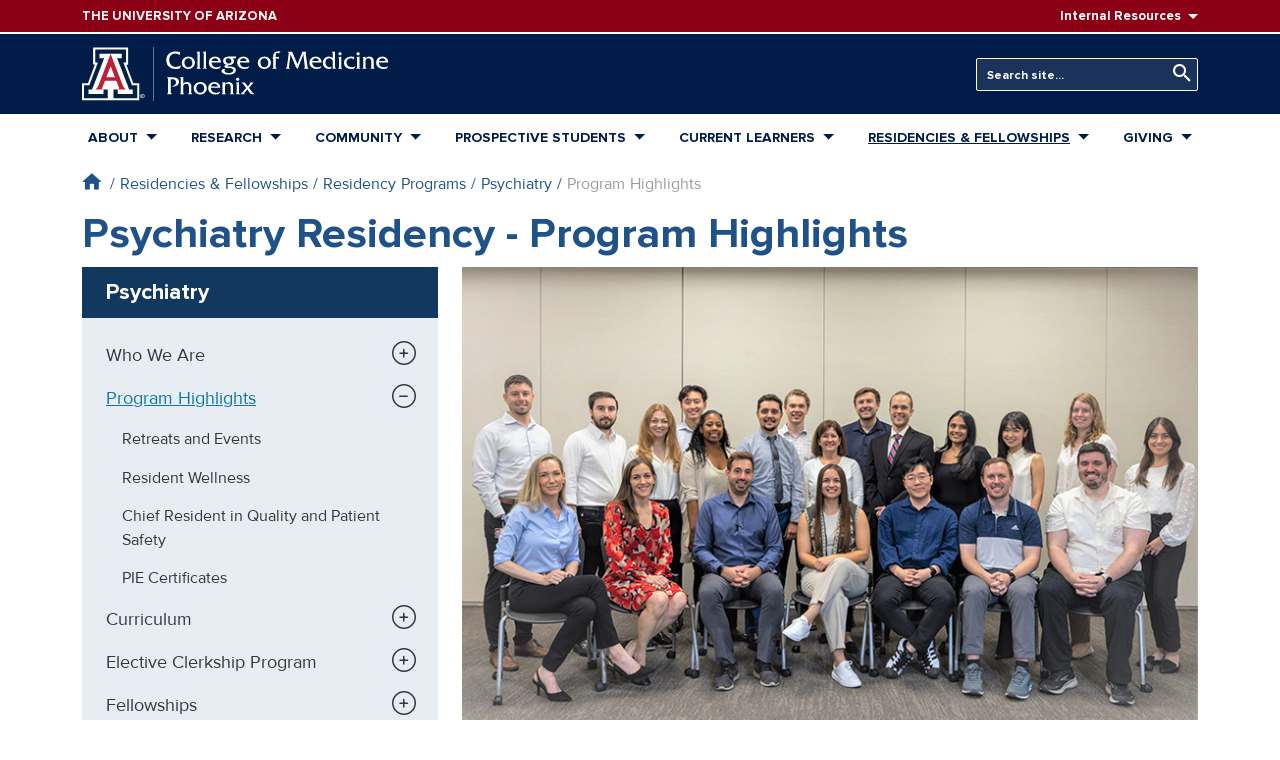

--- FILE ---
content_type: text/html; charset=UTF-8
request_url: https://phoenixmed.arizona.edu/psychiatry-residency/program-highlights
body_size: 21924
content:
<!DOCTYPE html>
<html lang="en" dir="ltr" prefix="content: http://purl.org/rss/1.0/modules/content/  dc: http://purl.org/dc/terms/  foaf: http://xmlns.com/foaf/0.1/  og: http://ogp.me/ns#  rdfs: http://www.w3.org/2000/01/rdf-schema#  schema: http://schema.org/  sioc: http://rdfs.org/sioc/ns#  sioct: http://rdfs.org/sioc/types#  skos: http://www.w3.org/2004/02/skos/core#  xsd: http://www.w3.org/2001/XMLSchema# ">
  <head>
    <meta charset="utf-8" />
<script>(function(w,d,s,l,i){w[l]=w[l]||[];w[l].push({'gtm.start':
new Date().getTime(),event:'gtm.js'});var f=d.getElementsByTagName(s)[0],
j=d.createElement(s),dl=l!='dataLayer'?'&amp;l='+l:'';j.async=true;j.src=
'https://www.googletagmanager.com/gtm.js?id='+i+dl;f.parentNode.insertBefore(j,f);
})(window,document,'script','dataLayer','GTM-N5MQNFB');
</script>
<meta name="description" content="" />
<meta name="keywords" content="medical college, biosciences, medical school, ua college of medicine phoenix, university of arizona college of medicine phoenix, arizona medical school, medicine phoenix, med school arizona, med school phoenix, medical research, residency" />
<link rel="canonical" href="https://phoenixmed.arizona.edu/psychiatry-residency/program-highlights" />
<meta name="twitter:card" content="summary_large_image" />
<meta name="twitter:site" content="@uazmedphx" />
<meta name="twitter:description" content="" />
<meta name="twitter:title" content="Psychiatry Residency - Program Highlights" />
<meta name="Generator" content="Drupal 10 (https://www.drupal.org)" />
<meta name="MobileOptimized" content="width" />
<meta name="HandheldFriendly" content="true" />
<meta name="viewport" content="width=device-width, initial-scale=1.0" />
<link rel="icon" href="/themes/custom/phoenixmed/favicon.ico" type="image/vnd.microsoft.icon" />

    <title>Psychiatry Residency - Program Highlights | The University of Arizona College of Medicine – Phoenix</title>
    <link rel="stylesheet" media="all" href="/sites/default/files/css/css_OfdIXVGjPMMLbxpIe1Qq9mHg0V_po3NTHmrgBl948KM.css?delta=0&amp;language=en&amp;theme=phoenixmed&amp;include=eJxNjUEKwzAMBD_k1E8qsr04IpYULKdN-vpCS8CXYZg9bN5QeFh_shboSM3yFicPuZH7FRM5bhe4U4WHbB1RrQs1_iDsq0H5FJRYmyVqy1ghrHVe9m4nC83poIWzqQe_fED-Xy_G2-OPD7FyNHwBlLJC7Q" />
<link rel="stylesheet" media="all" href="/sites/default/files/css/css_xZzN_u2WEMuSo4CeDLS4_CenT1rIF1D_Byv9LxRhFdY.css?delta=1&amp;language=en&amp;theme=phoenixmed&amp;include=eJxNjUEKwzAMBD_k1E8qsr04IpYULKdN-vpCS8CXYZg9bN5QeFh_shboSM3yFicPuZH7FRM5bhe4U4WHbB1RrQs1_iDsq0H5FJRYmyVqy1ghrHVe9m4nC83poIWzqQe_fED-Xy_G2-OPD7FyNHwBlLJC7Q" />
<link rel="stylesheet" media="all" href="//use.typekit.net/irh4tyc.css" />
<link rel="stylesheet" media="all" href="/sites/default/files/css/css_DunVN5_jqIJ-LRo0k3yk4tdhmw_VrRoFCO36CSAU5gw.css?delta=3&amp;language=en&amp;theme=phoenixmed&amp;include=eJxNjUEKwzAMBD_k1E8qsr04IpYULKdN-vpCS8CXYZg9bN5QeFh_shboSM3yFicPuZH7FRM5bhe4U4WHbB1RrQs1_iDsq0H5FJRYmyVqy1ghrHVe9m4nC83poIWzqQe_fED-Xy_G2-OPD7FyNHwBlLJC7Q" />

    
  </head>
  <body class="path-node page-node-type-page">
        <a href="#main-content" class="visually-hidden focusable skip-link">
      Skip to main content
    </a>
    <noscript><iframe src="https://www.googletagmanager.com/ns.html?id=GTM-N5MQNFB" height="0" width="0" style="display:none;visibility:hidden;"></iframe>
</noscript>
      <div class="dialog-off-canvas-main-canvas" data-off-canvas-main-canvas>
    <div class="layout-container page--node-type-page">

  

  <header>

    <div class="header-top bg-red-8b0 text-white font-weight-semibold font-xs">
    <div class="container d-flex align-items-center">
      <div class="mr-lg-auto">
        <a href="https://www.arizona.edu" target="_blank" class="site-wordmark d-block py-1 py-lg-0 text-white">
          <span class="text-uppercase text-reset">The University of Arizona</span>
          <div class="sr-only">
            <div id="block-sitebranding" class="text-uppercase mr-lg-auto block block-system block-system-branding-block" data-block-plugin-id="system_branding_block">
  
    
            <div class="site-slogan">The University of Arizona</div>
  </div>

          </div>
        </a>
      </div>
      <div class="d-none d-lg-block menu__hover">
          <div class="region region-header-top d-flex align-items-center">
          <nav role="navigation" aria-labelledby="block-resources-menu" id="block-resources" class="d-none d-lg-block block block-menu navigation menu--resources" data-block-plugin-id="system_menu_block:resources">
            
  <h2 class="visually-hidden" id="block-resources-menu">Resources</h2>
  

        
        <ul region="header_top" class="nav ml-lg-2">
                  <li class="dropdown">
                <span class="dropdown-toggle pr-0 nav-link transition__ease-all">Internal Resources</span>
                              <ul class="dropdown-menu dropdown-menu-right font-sm">
                  <li class="text-nowrap dropdown-item p-0">
                <a href="https://directory.arizona.edu/phonebook" class="nav-link transition__ease-all">Phonebook</a>
              </li>
                <li class="text-nowrap dropdown-item p-0">
                <a href="https://uaccess.arizona.edu" class="nav-link transition__ease-all">UAccess</a>
              </li>
                <li class="text-nowrap dropdown-item p-0">
                <a href="/library" class="nav-link transition__ease-all" data-drupal-link-system-path="node/2244">Library</a>
              </li>
                <li class="text-nowrap dropdown-item p-0">
                <a href="/directory" class="nav-link transition__ease-all" data-drupal-link-system-path="node/21314">Directory</a>
              </li>
      </ul>

    
              </li>
      </ul>

    


  </nav>

      </div>

      </div>
    </div>
  </div>

    <nav class="navbar-expand-lg">

        <div class="header-main bg-primary navbar-dark pt-3 pb-5 py-lg-2">
      <div class="container py-lg-1">
        <div class="row align-items-center">

                    <div class="col mr-auto text-white">
            <a href="/" class="text-reset">
              <svg version="1.1" xmlns="http://www.w3.org/2000/svg" width="307" height="56" viewBox="0 0 181 32">
    <title>uofA_logo</title>
    <path fill="#fff" d="M27.2 0.361v10.121l-1.026-0.005 4.087 10.916 3.503 0.003v10.13h-33.764v-10.116l3.478 0.005 4.122-10.947-1.047 0.003 0.004-10.115 20.642 0.004z"></path>
    <path fill="#bd2036" d="M16.877 4.138l7.23 18.753s0.927 2.282 2.432 2.282h-5.266s0.264 0.039 0.527-0.402c0.045-0.101 0.071-0.219 0.071-0.344 0-0.101-0.017-0.198-0.049-0.288l0.002 0.006-1.628-4.187h-6.627l-1.63 4.187c-0.029 0.083-0.046 0.179-0.046 0.279 0 0.125 0.026 0.244 0.074 0.352l-0.002-0.006c0.263 0.441 0.526 0.402 0.526 0.402h-5.266c1.504 0 2.432-2.282 2.432-2.282l7.219-18.753z"></path>
    <path fill="#012043" d="M16.883 4.113h6.519v2.608h-2.709l7.123 18.359h2.107v2.702h-8.828v-2.628h-2.478v5.151h13.934v-7.682l-3.129 0.005-5.016-13.372h1.575v-7.678h-18.198v7.678h1.576l-5.016 13.356-3.129 0.011v7.682h13.935v-5.151h-2.479v2.628h-8.828v-2.702h2.106l7.123-18.359h-2.709v-2.608h6.521z"></path>
    <path fill="currentColor" d="M35.309 28.894h0.317c0.010 0.001 0.021 0.001 0.033 0.001 0.077 0 0.149-0.022 0.21-0.060l-0.002 0.001c0.048-0.041 0.078-0.101 0.078-0.169 0-0.006-0-0.013-0.001-0.019l0 0.001c0-0.004 0-0.008 0-0.012 0-0.062-0.030-0.116-0.077-0.15l-0.001-0c-0.060-0.033-0.132-0.053-0.209-0.053-0.011 0-0.022 0-0.033 0.001l0.001-0h-0.317v0.459zM35.076 28.247h0.596c0.011-0.001 0.023-0.001 0.035-0.001 0.128 0 0.247 0.039 0.345 0.107l-0.002-0.001c0.084 0.067 0.138 0.169 0.138 0.283 0 0.005-0 0.010-0 0.016l0-0.001c0 0.006 0.001 0.013 0.001 0.020 0 0.121-0.053 0.23-0.138 0.304l-0 0c-0.072 0.059-0.163 0.099-0.262 0.11l-0.002 0 0.429 0.651h-0.271l-0.385-0.642h-0.249v0.642h-0.233v-1.487zM36.394 28.23c-0.191-0.191-0.456-0.31-0.748-0.31s-0.556 0.118-0.748 0.31l-0 0c-0.188 0.197-0.304 0.465-0.304 0.76s0.116 0.563 0.305 0.76l-0-0c0.191 0.191 0.456 0.309 0.747 0.309s0.556-0.118 0.747-0.309v0c0.189-0.197 0.305-0.465 0.305-0.76s-0.116-0.562-0.305-0.76l0 0zM36.579 28.074c0.236 0.234 0.381 0.558 0.381 0.916 0 0.355-0.143 0.676-0.374 0.909l-0.007 0.007c-0.243 0.23-0.572 0.371-0.934 0.371s-0.691-0.141-0.934-0.372l0.001 0.001c-0.235-0.234-0.381-0.557-0.381-0.915 0-0.355 0.143-0.676 0.375-0.909l0.007-0.007c0.243-0.23 0.571-0.372 0.933-0.372s0.691 0.142 0.934 0.372l-0.001-0.001z"></path>
    <path fill="#fff" d="M16.871 17.971h2.545l-2.495-6.579-2.587 6.579h2.537z"></path>
    <path fill="currentColor" d="M57.706 4.819c-0.784-0.522-1.743-0.839-2.776-0.857l-0.005-0c-2.074 0-3.516 1.518-3.516 3.697 0 2.209 1.502 4.177 3.817 4.177 1.188-0.040 2.287-0.387 3.23-0.963l-0.029 0.017h0.045l-0.766 1.743c-0.632 0.286-1.371 0.452-2.148 0.452-0.043 0-0.085-0.001-0.127-0.002l0.006 0c-3.546 0-5.74-1.984-5.74-5.199 0-3.11 2.194-5.169 5.274-5.169 0.981 0.021 1.92 0.157 2.819 0.395l-0.084-0.019z"></path>
    <path fill="currentColor" d="M58.847 9.447c0-2.254 1.818-3.711 3.982-3.711 0.041-0.002 0.090-0.003 0.139-0.003 1.941 0 3.523 1.535 3.6 3.457l0 0.007q0.002 0.058 0.003 0.115c0 2.164-1.803 3.726-3.922 3.726-2.058 0-3.802-1.457-3.802-3.591zM65.053 9.627c0-1.458-0.781-2.9-2.389-2.9-1.397 0-2.299 1.097-2.299 2.449 0 1.382 0.826 2.87 2.359 2.87 1.382 0 2.329-1.067 2.329-2.419z"></path>
    <path fill="currentColor" d="M68.403 2.955c0.345 0 0.737 0.015 0.962-0.24h0.045v8.46c0 0.691-0.105 1.247 0.556 1.623v0.045h-2.479v-0.045c0.646-0.376 0.556-0.931 0.556-1.623v-6.551c0-0.691 0.090-1.247-0.556-1.623v-0.045z"></path>
    <path fill="currentColor" d="M72.099 2.955c0.346 0 0.737 0.015 0.962-0.24h0.045v8.46c0 0.691-0.105 1.247 0.556 1.623v0.045h-2.479v-0.045c0.646-0.376 0.556-0.931 0.556-1.623v-6.551c0-0.691 0.090-1.247-0.556-1.623v-0.045z"></path>
    <path fill="currentColor" d="M76.397 9.147c0.030 1.833 1.307 2.9 3.005 2.9 0.024 0.001 0.052 0.001 0.079 0.001 0.9 0 1.73-0.3 2.395-0.805l-0.010 0.007h0.045l-0.752 1.413c-0.587 0.238-1.268 0.376-1.981 0.376-0.033 0-0.065-0-0.097-0.001l0.005 0c-2.554 0-4.312-1.608-4.312-3.696s1.518-3.606 3.756-3.606c2.044 0 3.441 1.472 3.381 3.411zM80.334 8.275c-0.165-1.052-0.857-1.548-1.939-1.548-0.029-0.002-0.063-0.003-0.097-0.003-0.919 0-1.684 0.664-1.839 1.539l-0.002 0.011z"></path>
    <path fill="currentColor" d="M90.927 5.736l-0.346 0.781c-0.12 0.27-0.15 0.361-0.481 0.361-0.568-0.030-1.099-0.1-1.616-0.207l0.069 0.012c0.628 0.377 1.047 1.047 1.067 1.816l0 0.003c0 1.698-1.833 2.224-3.201 2.344-0.21 0.015-0.616 0.15-0.616 0.406 0 0.331 0.706 0.286 0.901 0.286 2.599 0 3.982 0.706 3.982 2.194 0 1.698-1.878 2.645-4.223 2.645-2.209 0-4.162-0.856-4.162-2.134 0-0.841 0.676-1.217 1.443-1.217 0.006-0 0.014-0 0.021-0 0.304 0 0.592 0.072 0.847 0.2l-0.011-0.005c-0.322 0.027-0.573 0.295-0.573 0.622 0 0.018 0.001 0.035 0.002 0.053l-0-0.002 0 0.004c0 1.263 1.502 1.488 2.479 1.488 0.992 0 2.66-0.286 2.66-1.547 0-1.322-2.149-1.398-3.066-1.398l-1.037 0.030c-0.009 0-0.019 0-0.029 0-0.58 0-1.052-0.462-1.068-1.038l-0-0.002q-0-0.014-0-0.028c0-0.436 0.872-0.646 1.187-0.796-1.108-0.22-1.939-1.164-1.984-2.31l-0-0.005c0-1.743 1.683-2.554 3.231-2.554zM86.539 9.853c0.902 0 1.563-0.586 1.563-1.457 0-0.962-0.812-1.668-1.878-1.668-0.826 0-1.533 0.451-1.533 1.322 0.036 0.997 0.847 1.793 1.847 1.803h0.001z"></path>
    <path fill="currentColor" d="M93.105 9.147c0.030 1.833 1.308 2.9 3.005 2.9 0.024 0.001 0.052 0.001 0.079 0.001 0.9 0 1.73-0.3 2.395-0.805l-0.010 0.007h0.045l-0.751 1.413c-0.587 0.238-1.268 0.376-1.981 0.376-0.033 0-0.065-0-0.097-0.001l0.005 0c-2.554 0-4.312-1.608-4.312-3.696s1.518-3.606 3.756-3.606c2.044 0 3.441 1.472 3.381 3.411zM97.042 8.275c-0.165-1.052-0.857-1.548-1.939-1.548-0.029-0.002-0.063-0.003-0.097-0.003-0.919 0-1.684 0.664-1.839 1.539l-0.002 0.011z"></path>
    <path fill="currentColor" d="M103.653 9.447c0-2.254 1.818-3.711 3.982-3.711 0.041-0.002 0.090-0.003 0.139-0.003 1.941 0 3.523 1.535 3.6 3.457l0 0.007q0.002 0.058 0.003 0.115c0 2.164-1.803 3.726-3.922 3.726-2.059 0-3.802-1.457-3.802-3.591zM109.86 9.627c0-1.458-0.782-2.9-2.39-2.9-1.397 0-2.299 1.097-2.299 2.449 0 1.382 0.827 2.87 2.36 2.87 1.382 0 2.329-1.067 2.329-2.419z"></path>
    <path fill="currentColor" d="M114.157 10.664c0 0.736-0.090 1.743 0.646 2.134v0.045h-2.584v-0.045c0.661-0.376 0.571-0.931 0.571-1.608v-4.268h-0.752l0.752-0.992v-0.361c0-0.841-0.030-1.307 0.556-1.969 0.691-0.781 1.683-0.962 2.675-0.962l1.022 0.090-1.052 1.157c-0.212-0.158-0.478-0.253-0.766-0.255h-0c-0.887 0-1.067 0.421-1.067 1.307v0.992h1.743l0.256-0.090h0.045v1.322h-0.045c-0.106-0.15-0.279-0.246-0.475-0.246-0.029 0-0.057 0.002-0.084 0.006l0.003-0h-1.443z"></path>
    <path fill="currentColor" d="M129.528 3.902c0.125-0.273 0.206-0.591 0.225-0.925l0-0.007v-0.015h2.6v0.045c-0.361 0.105-0.466 0.541-0.466 0.887l0.992 7.378c0.090 0.706 0.165 1.112 0.766 1.533v0.045h-2.9v-0.045c0.526-0.165 0.616-0.616 0.616-1.127l-0.857-7.243-3.366 8.61c-0.751-0.571-0.962-0.977-1.322-1.818l-2.855-6.777-0.857 6.461c-0.12 0.916-0.225 1.578 0.481 1.893v0.045h-2.449v-0.045c0.632-0.556 0.721-1.292 0.841-2.104l0.857-6.296c0.060-0.421 0.225-1.022-0.466-1.397v-0.045h2.63v0.015c0.026 0.252 0.101 0.481 0.215 0.685l-0.005-0.009 2.825 6.627z"></path>
    <path fill="currentColor" d="M135.718 9.147c0.030 1.833 1.307 2.9 3.005 2.9 0.024 0.001 0.052 0.001 0.079 0.001 0.9 0 1.73-0.3 2.395-0.805l-0.010 0.007h0.045l-0.752 1.413c-0.587 0.238-1.268 0.376-1.981 0.376-0.033 0-0.065-0-0.097-0.001l0.005 0c-2.554 0-4.312-1.608-4.312-3.696s1.518-3.606 3.756-3.606c2.044 0 3.441 1.472 3.381 3.411zM139.655 8.275c-0.165-1.052-0.857-1.548-1.939-1.548-0.029-0.002-0.063-0.003-0.097-0.003-0.919 0-1.684 0.664-1.839 1.539l-0.002 0.011z"></path>
    <path fill="currentColor" d="M148.31 2.955c0.346 0 0.706 0 0.871-0.24h0.045v8.475c0 0.691-0.090 1.247 0.571 1.608v0.045h-1.939v-3.216c0-0.601 0.045-1.262-0.24-1.818-0.371-0.651-1.061-1.084-1.851-1.084-0.030 0-0.061 0.001-0.091 0.002l0.004-0c-1.202 0-2.179 1.097-2.179 2.464 0 1.518 1.082 2.855 2.66 2.855 0.486-0.017 0.932-0.178 1.3-0.441l-0.007 0.005-0.887 1.353c-0.194 0.050-0.418 0.078-0.648 0.078-0.047 0-0.094-0.001-0.141-0.004l0.007 0c-2.194 0-3.802-1.397-3.802-3.636 0-2.029 1.502-3.666 3.561-3.666 0.888 0.003 1.698 0.333 2.318 0.875l-0.004-0.004v-1.983c0-0.691 0.090-1.232-0.571-1.623v-0.045z"></path>
    <path fill="currentColor" d="M151.84 5.931c0.345 0 0.721-0.015 0.976-0.24h0.045v5.485c0 0.691-0.090 1.247 0.571 1.623v0.045h-2.509v-0.045c0.661-0.376 0.571-0.931 0.571-1.623v-3.591c0-0.691 0.090-1.232-0.571-1.608v-0.045zM152.126 5.029c-0.002 0-0.005 0-0.008 0-0.532 0-0.964-0.429-0.969-0.96v-0q-0-0.016 0-0.031c0.028-0.496 0.436-0.887 0.937-0.887 0.014 0 0.028 0 0.042 0.001l-0.002-0c0.5 0.011 0.901 0.418 0.901 0.92 0 0.004-0 0.008-0 0.012v-0.001c0 0.004 0 0.009 0 0.014 0 0.504-0.4 0.915-0.9 0.933l-0.002 0z"></path>
    <path fill="currentColor" d="M160.36 7.464h-0.045c-0.448-0.455-1.072-0.738-1.761-0.738-0.026 0-0.051 0-0.077 0.001l0.004-0c-1.457 0-2.509 1.022-2.509 2.449 0 1.728 1.458 2.87 3.125 2.87 0.826-0.018 1.585-0.291 2.205-0.744l-0.011 0.008h0.045l-0.781 1.427c-0.541 0.192-1.165 0.303-1.815 0.303-0.059 0-0.118-0.001-0.177-0.003l0.009 0c-2.314 0-4.117-1.518-4.117-3.471 0-2.584 2.014-3.832 4.282-3.832 0.001 0 0.003 0 0.004 0 0.574 0 1.132 0.066 1.668 0.19l-0.050-0.010z"></path>
    <path fill="currentColor" d="M162.539 5.931c0.345 0 0.721-0.015 0.976-0.24h0.045v5.485c0 0.691-0.090 1.247 0.571 1.623v0.045h-2.509v-0.045c0.661-0.376 0.571-0.931 0.571-1.623v-3.591c0-0.691 0.090-1.232-0.571-1.608v-0.045zM162.825 5.029c-0.003 0-0.006 0-0.008 0-0.532 0-0.964-0.429-0.969-0.96v-0q-0-0.016 0-0.032c0.028-0.496 0.436-0.887 0.937-0.887 0.014 0 0.028 0 0.042 0.001l-0.002-0c0.5 0.011 0.901 0.418 0.901 0.92 0 0.004-0 0.008-0 0.012v-0.001c0 0.004 0 0.009 0 0.014 0 0.504-0.4 0.915-0.9 0.933l-0.002 0z"></path>
    <path fill="currentColor" d="M166.13 5.931c0.042 0.003 0.090 0.005 0.139 0.005 0.316 0 0.614-0.074 0.88-0.205l-0.012 0.005h0.045v1.157c0.526-0.721 1.142-1.157 2.119-1.157 0.841 0 1.803 0.33 2.284 1.037 0.421 0.601 0.376 1.533 0.376 2.239v2.179c0 0.691-0.090 1.232 0.571 1.608v0.045h-2.51v-0.045c0.661-0.376 0.571-0.931 0.571-1.608v-2.029c0-1.608-0.451-2.434-1.818-2.434s-1.593 0.917-1.593 1.803v2.66c0 0.691-0.090 1.232 0.571 1.608v0.045h-2.509v-0.045c0.661-0.376 0.571-0.931 0.571-1.623v-3.576c0-0.691 0.090-1.247-0.571-1.623v-0.045z"></path>
    <path fill="currentColor" d="M175.025 9.147c0.030 1.833 1.308 2.9 3.005 2.9 0.024 0.001 0.052 0.001 0.079 0.001 0.9 0 1.73-0.3 2.395-0.805l-0.010 0.007h0.045l-0.751 1.413c-0.587 0.238-1.268 0.376-1.981 0.376-0.033 0-0.065-0-0.097-0.001l0.005 0c-2.554 0-4.312-1.608-4.312-3.696s1.518-3.606 3.756-3.606c2.044 0 3.441 1.472 3.381 3.411zM178.962 8.275c-0.165-1.052-0.857-1.548-1.939-1.548-0.029-0.002-0.063-0.003-0.097-0.003-0.919 0-1.684 0.664-1.839 1.539l-0.002 0.011z"></path>
    <path fill="currentColor" d="M53.724 17.981c1.953 0 3.441 0.947 3.441 2.63 0 1.728-1.608 2.825-3.306 2.825-0.026 0.001-0.057 0.002-0.088 0.002-0.365 0-0.712-0.078-1.025-0.218l0.016 0.006c1.292-0.075 2.69-0.872 2.69-2.314 0-1.322-0.932-1.848-2.134-1.848-0.002 0-0.005 0-0.007 0-0.369 0-0.73 0.033-1.081 0.096l0.037-0.006v6.777c0 0.841-0.015 1.442 0.781 1.893v0.045h-2.99v-0.045c0.766-0.27 0.676-1.382 0.676-2.059v-5.665c0-0.676 0.090-1.773-0.661-2.074v-0.045z"></path>
    <path fill="currentColor" d="M58.697 17.981c0.345 0 0.707 0 0.916-0.24h0.045v3.967c0.451-0.646 1.472-0.946 2.209-0.946 2.074 0 2.57 1.247 2.57 2.705v2.735c0 0.691-0.090 1.247 0.571 1.623v0.045h-2.495v-0.045c0.661-0.376 0.556-0.931 0.556-1.623v-2.284c0-1.217-0.391-2.164-1.683-2.164-1.322 0-1.728 0.737-1.728 2.074v2.374c0 0.691-0.090 1.247 0.571 1.623v0.045h-2.509v-0.045c0.661-0.376 0.571-0.931 0.571-1.623v-6.551c0-0.691 0.090-1.247-0.571-1.623v-0.045z"></path>
    <path fill="currentColor" d="M65.849 24.473c0-2.254 1.818-3.711 3.982-3.711 0.041-0.002 0.090-0.003 0.139-0.003 1.941 0 3.523 1.535 3.6 3.457l0 0.007q0.002 0.058 0.003 0.115c0 2.164-1.803 3.727-3.922 3.727-2.058 0-3.802-1.457-3.802-3.591zM72.055 24.653c0-1.458-0.781-2.9-2.389-2.9-1.397 0-2.299 1.097-2.299 2.449 0 1.382 0.826 2.87 2.359 2.87 1.382 0 2.329-1.067 2.329-2.419z"></path>
    <path fill="currentColor" d="M76.006 24.172c0.030 1.833 1.307 2.9 3.005 2.9 0.024 0 0.052 0.001 0.079 0.001 0.9 0 1.73-0.3 2.395-0.805l-0.010 0.007h0.045l-0.752 1.413c-0.587 0.238-1.268 0.376-1.981 0.376-0.033 0-0.065-0-0.097-0.001l0.005 0c-2.554 0-4.312-1.608-4.312-3.696s1.518-3.606 3.756-3.606c2.044 0 3.441 1.472 3.381 3.411zM79.944 23.301c-0.165-1.052-0.857-1.548-1.939-1.548-0.029-0.002-0.063-0.003-0.097-0.003-0.919 0-1.684 0.664-1.839 1.539l-0.002 0.011z"></path>
    <path fill="currentColor" d="M83.219 20.957c0.042 0.003 0.090 0.005 0.139 0.005 0.316 0 0.615-0.074 0.88-0.205l-0.012 0.005h0.045v1.157c0.526-0.721 1.142-1.157 2.119-1.157 0.841 0 1.803 0.33 2.284 1.037 0.421 0.601 0.376 1.533 0.376 2.239v2.179c0 0.691-0.090 1.232 0.571 1.608v0.045h-2.51v-0.045c0.661-0.376 0.571-0.931 0.571-1.608v-2.029c0-1.608-0.451-2.434-1.818-2.434s-1.593 0.917-1.593 1.803v2.66c0 0.691-0.090 1.232 0.571 1.608v0.045h-2.51v-0.045c0.661-0.376 0.571-0.931 0.571-1.623v-3.576c0-0.691 0.090-1.247-0.571-1.623v-0.045z"></path>
    <path fill="currentColor" d="M91.528 20.957c0.345 0 0.721-0.015 0.976-0.24h0.045v5.485c0 0.691-0.090 1.247 0.571 1.623v0.045h-2.509v-0.045c0.661-0.376 0.571-0.931 0.571-1.623v-3.591c0-0.691 0.090-1.232-0.571-1.608v-0.045zM91.814 20.055c-0.002 0-0.005 0-0.008 0-0.532 0-0.964-0.429-0.969-0.96v-0q-0-0.015 0-0.031c0.028-0.496 0.436-0.887 0.937-0.887 0.014 0 0.028 0 0.042 0.001l-0.002-0c0.5 0.011 0.901 0.418 0.901 0.92 0 0.004-0 0.008-0 0.012v-0.001c0 0.004 0 0.009 0 0.014 0 0.504-0.4 0.915-0.9 0.933l-0.002 0z"></path>
    <path fill="currentColor" d="M96.065 26.787c-0.271 0.316-0.661 0.721-0.030 1.037v0.045h-2.434v-0.045l3.216-3.576-1.547-2.014c-0.336-0.5-0.763-0.912-1.26-1.222l-0.017-0.010v-0.045h1.142c0.031-0.002 0.067-0.004 0.104-0.004 0.502 0 0.946 0.249 1.216 0.63l0.003 0.005 1.292 1.728 0.976-1.157c0.301-0.361 0.737-0.917 0-1.157v-0.045h2.495l-2.795 3.216 1.638 2.179c0.436 0.556 0.902 1.157 1.533 1.518h-1.623c-0.45 0-0.706-0.286-0.946-0.616l-1.548-2.119z"></path>
    <path fill="currentColor" d="M42.122 0c0.061 0 0.111 0.049 0.111 0.111v31.779c0 0.061-0.049 0.11-0.111 0.11s-0.111-0.049-0.111-0.11v-31.779c0-0.061 0.049-0.111 0.111-0.111z"></path>
</svg>
            </a>
          </div>

                    <div class="col-auto d-block d-lg-none">
            <button class="navbar-toggler" type="button" data-toggle="collapse" data-target="#mobile-nav" aria-controls="mobile-nav" aria-expanded="false" aria-label="Toggle navigation">
              <span class="navbar-toggler-icon"></span>
            </button>
          </div>

                    <div class="d-lg-flex justify-content-lg-end p-0 mt-3 mt-lg-0">
              <div class="region region-header d-flex align-items-center">
          <div class="views-exposed-form header-search ml-lg-3 block block-views block-views-exposed-filter-blocksearch-block-1" data-drupal-selector="views-exposed-form-search-block-1" id="block-header-search" data-block-plugin-id="views_exposed_filter_block:search-block_1">
  
    
      <form region="header" action="/search" method="get" id="views-exposed-form-search-block-1" accept-charset="UTF-8">
  <div class="form--inline clearfix d-lg-flex align-items-end">
  <div class="js-form-item form-item js-form-type-textfield form-type-textfield js-form-item-keywords form-item-keywords">
      <label for="edit-keywords">Keywords</label>
        <input placeholder="Search site..." data-drupal-selector="edit-keywords" type="text" id="edit-keywords" name="keywords" value="" size="30" maxlength="128" class="custom-text form-control form-control-lg" />

        </div>
<div data-drupal-selector="edit-actions" class="form-actions js-form-wrapper form-wrapper" id="edit-actions"><button data-drupal-selector="edit-submit-search" type="submit" id="edit-submit-search" value="Search" class="button js-form-submit form-submit btn btn-primary btn-lg">Search</button>
</div>

</div>

</form>

  </div>

      </div>

          </div>

        </div>
      </div>
    </div>

        <div class="primary-nav d-none d-lg-block position-relative">
      <div class="container">
          <div class="region region-primary-menu">
    <nav role="navigation" aria-labelledby="block-phoenixmed-main-menu-menu" id="block-phoenixmed-main-menu" data-block-plugin-id="system_menu_block:main" class="block block-menu navigation menu--main">
            
  <h2 class="visually-hidden" id="block-phoenixmed-main-menu-menu">Main navigation</h2>
  

        
    
                    <ul region="primary_menu" class="nav__primary nav navbar justify-content-lg-between w-100 flex-row transition__ease-all">
    
                                                                                          <li class="nav-item transition__ease-all" data-menu="about">
            
                        
                                                                                                                                                                                                                                                                                                                                                                                                                                                                                                                                                                                                                                                                    
            
            <a href="/about" id="" class="font-weight-semibold text-uppercase dropdown-toggle nav-link transition__ease-all" style="" data-drupal-link-system-path="node/2374">About</a>

                                  
        
                  <div class="mega-menu-wrapper dropdown-menu bg-white transition__opacity">
      
            <ul class="navbar-nav nav flex-column nav-level-1 ">

    
                                                                            <li class="dropdown-item p-0 transition__ease-all">
            
                        
            
            
            <a href="/about/mission-statement" class="nav-link transition__ease-all" data-drupal-link-system-path="node/2202">Mission</a>

                          </li>
                                                                              <li class="dropdown-item p-0 transition__ease-all">
            
                        
            
            
            <a href="/leadership" class="nav-link transition__ease-all" data-drupal-link-system-path="node/2394">Leadership</a>

                          </li>
                                                                              <li class="dropdown-item p-0 transition__ease-all">
            
                        
            
            
            <a href="/departments" id="" class="hidden-menu-dropdown nav-link transition__ease-all" style="" data-drupal-link-system-path="node/2335">Departments</a>

                          </li>
                                                                              <li class="dropdown-item p-0 transition__ease-all">
            
                        
            
            
            <a href="/faculty" class="nav-link transition__ease-all" data-drupal-link-system-path="node/13096">Faculty</a>

                          </li>
                                                                              <li class="dropdown-item p-0 transition__ease-all">
            
                        
            
            
            <a href="/health-care-advancement" class="nav-link transition__ease-all" data-drupal-link-system-path="node/6936">Office of Health Care Advancement</a>

                          </li>
                                                                                                <li class="dropdown-item p-0 transition__ease-all">
            
                        
            
            
            <a href="/about/accreditation" class="nav-link transition__ease-all" data-drupal-link-system-path="node/1691">Accreditation</a>

                          </li>
                                                                              <li class="dropdown-item p-0 transition__ease-all">
            
                        
            
            
            <a href="/events-and-ceremonies" class="nav-link transition__ease-all" data-drupal-link-system-path="node/44204">Events &amp; Ceremonies</a>

                          </li>
                                                                              <li class="dropdown-item p-0 transition__ease-all">
            
                        
            
            
            <a href="/strategic-plan" class="nav-link transition__ease-all" data-drupal-link-system-path="node/44827">Strategic Plan</a>

                          </li>
                                                                              <li class="dropdown-item p-0 transition__ease-all">
            
                        
            
            
            <a href="/annual-report2025" class="nav-link transition__ease-all" data-drupal-link-system-path="node/45314">2024–2025 Annual Report</a>

                          </li>
                  
      </ul>
    
        </div>
    
                          </li>
                                                                                            <li class="nav-item transition__ease-all" data-menu="research">
            
                        
                                                                                                                                                                                                                                                                                                                                                                                                                                                                
            
            <a href="/research" class="hidden-menu-dropdown font-weight-semibold text-uppercase dropdown-toggle nav-link transition__ease-all" data-drupal-link-system-path="node/13056">Research</a>

                                  
        
                  <div class="mega-menu-wrapper dropdown-menu bg-white transition__opacity">
      
            <ul class="navbar-nav nav flex-column nav-level-1 ">

    
                                                                            <li class="dropdown-item p-0 transition__ease-all">
            
                        
            
            
            <a href="/research/translational-research-office-resources" class="nav-link transition__ease-all" data-drupal-link-system-path="node/2899">Translational Research Office</a>

                          </li>
                                                                              <li class="dropdown-item p-0 transition__ease-all">
            
                        
            
            
            <a href="/research/resources" class="nav-link transition__ease-all" data-drupal-link-system-path="node/22375">Research Resources</a>

                          </li>
                                                                              <li class="dropdown-item p-0 transition__ease-all">
            
                        
            
            
            <a href="/research/clinical" class="nav-link transition__ease-all" data-drupal-link-system-path="node/13073">Clinical Research</a>

                          </li>
                                                                              <li class="dropdown-item p-0 transition__ease-all">
            
                        
            
            
            <a href="/centers" class="accessible-megamenu-panel-left nav-link transition__ease-all" data-drupal-link-system-path="node/2671">Centers &amp; Institutes</a>

                          </li>
                                                                                                                                    <li class="dropdown-item p-0 transition__ease-all">
            
                        
            
            
            <a href="/research/research-events-and-training" class="nav-link transition__ease-all" data-drupal-link-system-path="node/44679">Research Events and Training</a>

                          </li>
                  
      </ul>
    
        </div>
    
                          </li>
                                                                                            <li class="nav-item transition__ease-all" data-menu="community">
            
                        
                                                                                                                                                                                                                                  
            
            <a href="/community" class="accessible-megamenu-panel-left font-weight-semibold text-uppercase dropdown-toggle nav-link transition__ease-all" data-drupal-link-system-path="node/2691">Community</a>

                                  
        
                  <div class="mega-menu-wrapper dropdown-menu bg-white transition__opacity">
      
            <ul class="navbar-nav nav flex-column nav-level-1 ">

    
                                                                            <li class="dropdown-item p-0 transition__ease-all">
            
                        
            
            
            <a href="/partners/clinical" class="nav-link transition__ease-all" data-drupal-link-system-path="node/13054">Clinical Partners</a>

                          </li>
                                                                              <li class="dropdown-item p-0 transition__ease-all">
            
                        
            
            
            <a href="/community/engagement" id="" class="nav-link transition__ease-all" style="" data-drupal-link-system-path="node/2198">Community Engagement</a>

                          </li>
                                                      
      </ul>
    
        </div>
    
                          </li>
                                                                                            <li class="nav-item transition__ease-all" data-menu="prospective-students">
            
                        
                                                                                                                                                                                                                                                                                                                                                                                                                                                                                                  
            
            <a href="/education" class="font-weight-semibold text-uppercase dropdown-toggle nav-link transition__ease-all" data-drupal-link-system-path="node/13057">Prospective Students</a>

                                  
        
                  <div class="mega-menu-wrapper dropdown-menu bg-white transition__opacity">
      
            <ul class="navbar-nav nav flex-column nav-level-1 ">

    
                                                                            <li class="dropdown-item p-0 transition__ease-all">
            
                        
            
            
            <a href="/education/medical-degrees" class="nav-link transition__ease-all" data-drupal-link-system-path="node/1956">Medical Degrees</a>

                          </li>
                                                                              <li class="dropdown-item p-0 transition__ease-all">
            
                        
            
            
            <a href="/admissions" class="nav-link transition__ease-all" data-drupal-link-system-path="node/13058">Admission &amp; Recruitment</a>

                          </li>
                                                                              <li class="dropdown-item p-0 transition__ease-all">
            
                        
            
            
            <a href="/education/dual-degrees" class="nav-link transition__ease-all" data-drupal-link-system-path="node/2434">Dual Degrees</a>

                          </li>
                                                                              <li class="dropdown-item p-0 transition__ease-all">
            
                        
            
            
            <a href="/education/graduate-programs" id="" class="nav-link transition__ease-all" data-drupal-link-system-path="node/7602">Graduate Programs</a>

                          </li>
                                                                              <li class="dropdown-item p-0 transition__ease-all">
            
                        
            
            
            <a href="/pathway" id="" class="nav-link transition__ease-all" data-drupal-link-system-path="node/1939">Pathway Scholars Program</a>

                          </li>
                                                                              <li class="dropdown-item p-0 transition__ease-all">
            
                        
            
            
            <a href="/community-involvement/youth-undergrad" id="" class="nav-link transition__ease-all" data-drupal-link-system-path="node/7419">Pre-Med Programs</a>

                          </li>
                                                      
      </ul>
    
        </div>
    
                          </li>
                                                                                            <li class="nav-item transition__ease-all" data-menu="current-learners">
            
                        
                                                                                                                                                                                                                                                                                                                                                                                                                                                                                                                                                                                                                                                                                                                                                                                                                      
            
            <a href="/current-students" class="font-weight-semibold text-uppercase dropdown-toggle nav-link transition__ease-all" data-drupal-link-system-path="node/13070">Current Learners</a>

                                  
        
                  <div class="mega-menu-wrapper dropdown-menu bg-white transition__opacity">
      
            <ul class="navbar-nav nav flex-column nav-level-1 ">

    
                                                                            <li class="dropdown-item p-0 transition__ease-all">
            
                        
            
            
            <a href="https://my.phoenixmed.arizona.edu/" class="nav-link transition__ease-all">Student Portal</a>

                          </li>
                                                                              <li class="dropdown-item p-0 transition__ease-all">
            
                        
            
            
            <a href="/student-services" class="nav-link transition__ease-all" data-drupal-link-system-path="node/29373">Student Services</a>

                          </li>
                                                                              <li class="dropdown-item p-0 transition__ease-all">
            
                        
            
            
            <a href="/student-affairs/contact" class="nav-link transition__ease-all" data-drupal-link-system-path="node/1953">Student Affairs</a>

                          </li>
                                                                              <li class="dropdown-item p-0 transition__ease-all">
            
                        
            
            
            <a href="https://phoenixmed.arizona.edu/leo" class="nav-link transition__ease-all">Learning Environment Office</a>

                          </li>
                                                                              <li class="dropdown-item p-0 transition__ease-all">
            
                        
            
            
            <a href="https://phoenixmed.arizona.edu/gme/current-resident-fellows" class="nav-link transition__ease-all">Current Residents and Fellows</a>

                          </li>
                                                                                                <li class="dropdown-item p-0 transition__ease-all">
            
                        
            
            
            <a href="/campus/campus-campus-wide-services" id="" class="nav-link transition__ease-all" data-drupal-link-system-path="node/3498">Campus-wide Services</a>

                          </li>
                                                                                                                                    <li class="dropdown-item p-0 transition__ease-all">
            
                        
            
            
            <a href="/simcenter" class="sidebar-menu-hidden nav-link transition__ease-all" data-drupal-link-system-path="taxonomy/term/764">Center for Simulation and Innovation</a>

                          </li>
                                                                                                <li class="dropdown-item p-0 transition__ease-all">
            
                        
            
            
            <a href="/wellness" class="nav-link transition__ease-all" data-drupal-link-system-path="node/44101">Health and Wellness</a>

                          </li>
                                                                        
      </ul>
    
        </div>
    
                          </li>
                                                                                            <li class="nav-item active transition__ease-all" data-menu="residencies-&amp;-fellowships">
            
                        
                                                                                                                                                                                                                                                                                                                                                                                                                                                                                                                    
            
            <a href="/gme" id="" class="font-weight-semibold text-uppercase active dropdown-toggle nav-link transition__ease-all" style="" data-drupal-link-system-path="node/7450">Residencies &amp; Fellowships</a>

                                  
        
                  <div class="mega-menu-wrapper dropdown-menu bg-white transition__opacity">
      
            <ul class="navbar-nav nav flex-column nav-level-1 ">

    
                                                                            <li class="dropdown-item p-0 active transition__ease-all">
            
                        
            
            
            <a href="/residencies" id="" class="active nav-link transition__ease-all" data-drupal-link-system-path="node/7789">Residency Programs</a>

                          </li>
                                                                              <li class="dropdown-item p-0 transition__ease-all">
            
                        
            
            
            <a href="/fellowships" id="" class="nav-link transition__ease-all" data-drupal-link-system-path="node/8163">Fellowship Programs</a>

                          </li>
                                                                                                                                    <li class="dropdown-item p-0 transition__ease-all">
            
                        
            
            
            <a href="/gme/program-leadership-resources" class="nav-link transition__ease-all" data-drupal-link-system-path="node/44386">Program Leadership Resources</a>

                          </li>
                                                                                                                              
      </ul>
    
        </div>
    
                          </li>
                                                                                            <li class="nav-item transition__ease-all" data-menu="giving">
            
                        
                                                                                                                                                                                                                                      
            
            <span class="font-weight-semibold text-uppercase dropdown-toggle nav-link transition__ease-all">Giving</span>

                                  
        
                  <div class="mega-menu-wrapper dropdown-menu bg-white transition__opacity">
      
            <ul class="navbar-nav nav flex-column nav-level-1 ">

    
                                                                            <li class="dropdown-item p-0 transition__ease-all">
            
                        
            
            
            <a href="/giving" class="accessible-megamenu-panel-left nav-link transition__ease-all" data-drupal-link-system-path="node/2370">Give Now</a>

                          </li>
                                                                              <li class="dropdown-item p-0 transition__ease-all">
            
                        
            
            
            <a href="/alumni/getinvolved" title="Get Involved" class="nav-link transition__ease-all" data-drupal-link-system-path="node/2592/dupe/10316">Get Involved</a>

                          </li>
                                                                              <li class="dropdown-item p-0 transition__ease-all">
            
                        
            
            
            <a href="/alumni" class="nav-link transition__ease-all" data-drupal-link-system-path="node/2097">Alumni</a>

                          </li>
                  
      </ul>
    
        </div>
    
                          </li>
                                                                                            <li class="nav-item transition__ease-all" data-menu="contact">
            
                        
                                                                                                                                                                                                                                                                                                                                                                                                                                                                                                                                                                      
            
            <a href="/contact" class="mega-menu-hidden font-weight-semibold text-uppercase dropdown-toggle nav-link transition__ease-all" data-drupal-link-system-path="node/2034">Contact</a>

                                  
        
                  <div class="mega-menu-wrapper dropdown-menu bg-white transition__opacity">
      
            <ul class="navbar-nav nav flex-column nav-level-1 ">

    
                                                                            <li class="dropdown-item p-0 transition__ease-all">
            
                        
            
            
            <a href="/campus" class="nav-link transition__ease-all" data-drupal-link-system-path="node/2723">Phoenix Bioscience Core</a>

                          </li>
                                                                              <li class="dropdown-item p-0 transition__ease-all">
            
                        
            
            
            <a href="/employees/administrative-offices" id="" class="nav-link transition__ease-all" data-drupal-link-system-path="node/2403">Administrative Offices</a>

                          </li>
                                                                              <li class="dropdown-item p-0 transition__ease-all">
            
                        
            
            
            <a href="/directions" id="" class="nav-link transition__ease-all" style="" data-drupal-link-system-path="node/2163">Location and Directions</a>

                          </li>
                                                                              <li class="dropdown-item p-0 transition__ease-all">
            
                        
            
            
            <a href="/campus/buildings" id="" class="nav-link transition__ease-all" style="" data-drupal-link-system-path="node/2035">Campus Buildings and Addresses</a>

                          </li>
                                                                              <li class="dropdown-item p-0 transition__ease-all">
            
                        
            
            
            <a href="/campus/shuttle" class="nav-link transition__ease-all" data-drupal-link-system-path="node/44041">Campus Shuttle Service</a>

                          </li>
                                                                              <li class="dropdown-item p-0 transition__ease-all">
            
                        
            
            
            <a href="/parking" id="" class="nav-link transition__ease-all" data-drupal-link-system-path="node/2153">Campus Parking &amp; Transportation Services</a>

                          </li>
                                                                              <li class="dropdown-item p-0 transition__ease-all">
            
                        
            
            
            <a href="/directory" class="nav-link transition__ease-all" data-drupal-link-system-path="node/21314">Directory</a>

                          </li>
                                                                              <li class="dropdown-item p-0 transition__ease-all">
            
                        
            
            
            <a href="https://uacomp.resoapps.com/finder/" id="" class="nav-link transition__ease-all" style="">Advanced Faculty Search</a>

                          </li>
                  
      </ul>
    
        </div>
    
                          </li>
                  
      </ul>
    
    


  </nav>

  </div>

      </div>
    </div>

        <div id="mobile-nav" class="collapse">
        <div class="region region-mobile-menu mobile-menu text-uppercase">
    <nav role="navigation" aria-labelledby="block-mainmenu-menu" id="block-mainmenu" class="bg-primary block block-menu navigation menu--main" data-block-plugin-id="system_menu_block:main">
            
  <h2 class="visually-hidden" id="block-mainmenu-menu">Main menu</h2>
  

        


        <ul region="mobile_menu" class="nav flex-column bg-white text-primary">
                        <li class="nav-item">
                                        <span  class="container position-relative d-flex align-items-center py-1 px-3">
                      <a href="/about" id="" class="nav-link font-weight-bold py-2 m-0 col" style="" data-drupal-link-system-path="node/2374">About</a>
            <a class="col-auto d-flex align-items-center dropdown-toggle">
              <span class="visually-hidden">Expand/Collapse About</span>
            </a>
                  </span>

                              <ul class="nav flex-column collapse bg-light">
                        <li class="nav-item level-1">
                                        <span  class="container position-relative d-flex align-items-center py-1 px-3">
                      <a href="/about/mission-statement" class="nav-link py-2 m-0 col" data-drupal-link-system-path="node/2202">Mission</a>
                  </span>

              </li>
                            <li class="nav-item level-1">
                                        <span  class="container position-relative d-flex align-items-center py-1 px-3">
                      <a href="/leadership" class="nav-link py-2 m-0 col" data-drupal-link-system-path="node/2394">Leadership</a>
                  </span>

              </li>
                            <li class="nav-item level-1">
                                        <span  class="container position-relative d-flex align-items-center py-1 px-3">
                      <a href="/departments" id="" class="hidden-menu-dropdown nav-link py-2 m-0 col" style="" data-drupal-link-system-path="node/2335">Departments</a>
                  </span>

              </li>
                            <li class="nav-item level-1">
                                        <span  class="container position-relative d-flex align-items-center py-1 px-3">
                      <a href="/faculty" class="nav-link py-2 m-0 col" data-drupal-link-system-path="node/13096">Faculty</a>
                  </span>

              </li>
                            <li class="nav-item level-1">
                                        <span  class="container position-relative d-flex align-items-center py-1 px-3">
                      <a href="/health-care-advancement" class="nav-link py-2 m-0 col" data-drupal-link-system-path="node/6936">Office of Health Care Advancement</a>
                  </span>

              </li>
                                      <li class="nav-item level-1">
                                        <span  class="container position-relative d-flex align-items-center py-1 px-3">
                      <a href="/about/accreditation" class="nav-link py-2 m-0 col" data-drupal-link-system-path="node/1691">Accreditation</a>
                  </span>

              </li>
                            <li class="nav-item level-1">
                                        <span  class="container position-relative d-flex align-items-center py-1 px-3">
                      <a href="/events-and-ceremonies" class="nav-link py-2 m-0 col" data-drupal-link-system-path="node/44204">Events &amp; Ceremonies</a>
                  </span>

              </li>
                            <li class="nav-item level-1">
                                        <span  class="container position-relative d-flex align-items-center py-1 px-3">
                      <a href="/strategic-plan" class="nav-link py-2 m-0 col" data-drupal-link-system-path="node/44827">Strategic Plan</a>
                  </span>

              </li>
                            <li class="nav-item level-1 last-item">
                                        <span  class="container position-relative d-flex align-items-center py-1 px-3">
                      <a href="/annual-report2025" class="nav-link py-2 m-0 col" data-drupal-link-system-path="node/45314">2024–2025 Annual Report</a>
                  </span>

              </li>
            </ul>
  
              </li>
                            <li class="nav-item">
                                        <span  class="container position-relative d-flex align-items-center py-1 px-3">
                      <a href="/research" class="hidden-menu-dropdown nav-link font-weight-bold py-2 m-0 col" data-drupal-link-system-path="node/13056">Research</a>
            <a class="col-auto d-flex align-items-center dropdown-toggle">
              <span class="visually-hidden">Expand/Collapse Research</span>
            </a>
                  </span>

                              <ul class="nav flex-column collapse bg-light">
                        <li class="nav-item level-1">
                                        <span  class="container position-relative d-flex align-items-center py-1 px-3">
                      <a href="/research/translational-research-office-resources" class="nav-link py-2 m-0 col" data-drupal-link-system-path="node/2899">Translational Research Office</a>
                  </span>

              </li>
                            <li class="nav-item level-1">
                                        <span  class="container position-relative d-flex align-items-center py-1 px-3">
                      <a href="/research/resources" class="nav-link py-2 m-0 col" data-drupal-link-system-path="node/22375">Research Resources</a>
                  </span>

              </li>
                            <li class="nav-item level-1">
                                        <span  class="container position-relative d-flex align-items-center py-1 px-3">
                      <a href="/research/clinical" class="nav-link py-2 m-0 col" data-drupal-link-system-path="node/13073">Clinical Research</a>
                  </span>

              </li>
                            <li class="nav-item level-1">
                                        <span  class="container position-relative d-flex align-items-center py-1 px-3">
                      <a href="/centers" class="accessible-megamenu-panel-left nav-link py-2 m-0 col" data-drupal-link-system-path="node/2671">Centers &amp; Institutes</a>
                  </span>

              </li>
                                                          <li class="nav-item level-1 last-item">
                                        <span  class="container position-relative d-flex align-items-center py-1 px-3">
                      <a href="/research/research-events-and-training" class="nav-link py-2 m-0 col" data-drupal-link-system-path="node/44679">Research Events and Training</a>
                  </span>

              </li>
            </ul>
  
              </li>
                            <li class="nav-item">
                                        <span  class="container position-relative d-flex align-items-center py-1 px-3">
                      <a href="/community" class="accessible-megamenu-panel-left nav-link font-weight-bold py-2 m-0 col" data-drupal-link-system-path="node/2691">Community</a>
            <a class="col-auto d-flex align-items-center dropdown-toggle">
              <span class="visually-hidden">Expand/Collapse Community</span>
            </a>
                  </span>

                              <ul class="nav flex-column collapse bg-light">
                        <li class="nav-item level-1">
                                        <span  class="container position-relative d-flex align-items-center py-1 px-3">
                      <a href="/partners/clinical" class="nav-link py-2 m-0 col" data-drupal-link-system-path="node/13054">Clinical Partners</a>
                  </span>

              </li>
                            <li class="nav-item level-1">
                                        <span  class="container position-relative d-flex align-items-center py-1 px-3">
                      <a href="/community/engagement" id="" class="nav-link py-2 m-0 col" style="" data-drupal-link-system-path="node/2198">Community Engagement</a>
                  </span>

              </li>
                                </ul>
  
              </li>
                            <li class="nav-item">
                                        <span  class="container position-relative d-flex align-items-center py-1 px-3">
                      <a href="/education" class="nav-link font-weight-bold py-2 m-0 col" data-drupal-link-system-path="node/13057">Prospective Students</a>
            <a class="col-auto d-flex align-items-center dropdown-toggle">
              <span class="visually-hidden">Expand/Collapse Prospective Students</span>
            </a>
                  </span>

                              <ul class="nav flex-column collapse bg-light">
                        <li class="nav-item level-1">
                                        <span  class="container position-relative d-flex align-items-center py-1 px-3">
                      <a href="/education/medical-degrees" class="nav-link py-2 m-0 col" data-drupal-link-system-path="node/1956">Medical Degrees</a>
                  </span>

              </li>
                            <li class="nav-item level-1">
                                        <span  class="container position-relative d-flex align-items-center py-1 px-3">
                      <a href="/admissions" class="nav-link py-2 m-0 col" data-drupal-link-system-path="node/13058">Admission &amp; Recruitment</a>
                  </span>

              </li>
                            <li class="nav-item level-1">
                                        <span  class="container position-relative d-flex align-items-center py-1 px-3">
                      <a href="/education/dual-degrees" class="nav-link py-2 m-0 col" data-drupal-link-system-path="node/2434">Dual Degrees</a>
                  </span>

              </li>
                            <li class="nav-item level-1">
                                        <span  class="container position-relative d-flex align-items-center py-1 px-3">
                      <a href="/education/graduate-programs" id="" class="nav-link py-2 m-0 col" data-drupal-link-system-path="node/7602">Graduate Programs</a>
                  </span>

              </li>
                            <li class="nav-item level-1">
                                        <span  class="container position-relative d-flex align-items-center py-1 px-3">
                      <a href="/pathway" id="" class="nav-link py-2 m-0 col" data-drupal-link-system-path="node/1939">Pathway Scholars Program</a>
                  </span>

              </li>
                            <li class="nav-item level-1">
                                        <span  class="container position-relative d-flex align-items-center py-1 px-3">
                      <a href="/community-involvement/youth-undergrad" id="" class="nav-link py-2 m-0 col" data-drupal-link-system-path="node/7419">Pre-Med Programs</a>
                  </span>

              </li>
                                </ul>
  
              </li>
                            <li class="nav-item">
                                        <span  class="container position-relative d-flex align-items-center py-1 px-3">
                      <a href="/current-students" class="nav-link font-weight-bold py-2 m-0 col" data-drupal-link-system-path="node/13070">Current Learners</a>
            <a class="col-auto d-flex align-items-center dropdown-toggle">
              <span class="visually-hidden">Expand/Collapse Current Learners</span>
            </a>
                  </span>

                              <ul class="nav flex-column collapse bg-light">
                        <li class="nav-item level-1">
                                        <span  class="container position-relative d-flex align-items-center py-1 px-3">
                      <a href="https://my.phoenixmed.arizona.edu/" class="nav-link py-2 m-0 col">Student Portal</a>
                  </span>

              </li>
                            <li class="nav-item level-1">
                                        <span  class="container position-relative d-flex align-items-center py-1 px-3">
                      <a href="/student-services" class="nav-link py-2 m-0 col" data-drupal-link-system-path="node/29373">Student Services</a>
                  </span>

              </li>
                            <li class="nav-item level-1">
                                        <span  class="container position-relative d-flex align-items-center py-1 px-3">
                      <a href="/student-affairs/contact" class="nav-link py-2 m-0 col" data-drupal-link-system-path="node/1953">Student Affairs</a>
                  </span>

              </li>
                            <li class="nav-item level-1">
                                        <span  class="container position-relative d-flex align-items-center py-1 px-3">
                      <a href="https://phoenixmed.arizona.edu/leo" class="nav-link py-2 m-0 col">Learning Environment Office</a>
                  </span>

              </li>
                            <li class="nav-item level-1">
                                        <span  class="container position-relative d-flex align-items-center py-1 px-3">
                      <a href="https://phoenixmed.arizona.edu/gme/current-resident-fellows" class="nav-link py-2 m-0 col">Current Residents and Fellows</a>
                  </span>

              </li>
                                      <li class="nav-item level-1">
                                        <span  class="container position-relative d-flex align-items-center py-1 px-3">
                      <a href="/campus/campus-campus-wide-services" id="" class="nav-link py-2 m-0 col" data-drupal-link-system-path="node/3498">Campus-wide Services</a>
                  </span>

              </li>
                                                          <li class="nav-item level-1">
                                        <span  class="container position-relative d-flex align-items-center py-1 px-3">
                      <a href="/simcenter" class="sidebar-menu-hidden nav-link py-2 m-0 col" data-drupal-link-system-path="taxonomy/term/764">Center for Simulation and Innovation</a>
                  </span>

              </li>
                                      <li class="nav-item level-1">
                                        <span  class="container position-relative d-flex align-items-center py-1 px-3">
                      <a href="/wellness" class="nav-link py-2 m-0 col" data-drupal-link-system-path="node/44101">Health and Wellness</a>
                  </span>

              </li>
                                          </ul>
  
              </li>
                            <li class="nav-item active">
                                        <span  class="container position-relative d-flex align-items-center py-1 px-3">
                      <a href="/gme" id="" class="nav-link font-weight-bold active py-2 m-0 col" style="" data-drupal-link-system-path="node/7450">Residencies &amp; Fellowships</a>
            <a class="col-auto d-flex align-items-center dropdown-toggle">
              <span class="visually-hidden">Expand/Collapse Residencies &amp; Fellowships</span>
            </a>
                  </span>

                              <ul class="nav flex-column collapse bg-light">
                        <li class="nav-item level-1 active">
                                        <span  class="container position-relative d-flex align-items-center py-1 px-3">
                      <a href="/residencies" id="" class="nav-link active py-2 m-0 col" data-drupal-link-system-path="node/7789">Residency Programs</a>
                  </span>

              </li>
                            <li class="nav-item level-1">
                                        <span  class="container position-relative d-flex align-items-center py-1 px-3">
                      <a href="/fellowships" id="" class="nav-link py-2 m-0 col" data-drupal-link-system-path="node/8163">Fellowship Programs</a>
                  </span>

              </li>
                                                          <li class="nav-item level-1">
                                        <span  class="container position-relative d-flex align-items-center py-1 px-3">
                      <a href="/gme/program-leadership-resources" class="nav-link py-2 m-0 col" data-drupal-link-system-path="node/44386">Program Leadership Resources</a>
                  </span>

              </li>
                                                                        </ul>
  
              </li>
                            <li class="nav-item">
                                        <span  class="container position-relative d-flex align-items-center py-1 px-3">
                      <span class="nav-link font-weight-bold py-2 m-0 col">Giving</span>
            <a class="col-auto d-flex align-items-center dropdown-toggle">
              <span class="visually-hidden">Expand/Collapse Giving</span>
            </a>
                  </span>

                              <ul class="nav flex-column collapse bg-light">
                        <li class="nav-item level-1">
                                        <span  class="container position-relative d-flex align-items-center py-1 px-3">
                      <a href="/giving" class="accessible-megamenu-panel-left nav-link py-2 m-0 col" data-drupal-link-system-path="node/2370">Give Now</a>
                  </span>

              </li>
                            <li class="nav-item level-1">
                                        <span  class="container position-relative d-flex align-items-center py-1 px-3">
                      <a href="/alumni/getinvolved" title="Get Involved" class="nav-link py-2 m-0 col" data-drupal-link-system-path="node/2592/dupe/10316">Get Involved</a>
                  </span>

              </li>
                            <li class="nav-item level-1 last-item">
                                        <span  class="container position-relative d-flex align-items-center py-1 px-3">
                      <a href="/alumni" class="nav-link py-2 m-0 col" data-drupal-link-system-path="node/2097">Alumni</a>
                  </span>

              </li>
            </ul>
  
              </li>
                            <li class="nav-item">
                                        <span  class="container position-relative d-flex align-items-center py-1 px-3">
                      <a href="/contact" class="mega-menu-hidden nav-link font-weight-bold py-2 m-0 col" data-drupal-link-system-path="node/2034">Contact</a>
            <a class="col-auto d-flex align-items-center dropdown-toggle">
              <span class="visually-hidden">Expand/Collapse Contact</span>
            </a>
                  </span>

                              <ul class="nav flex-column collapse bg-light">
                        <li class="nav-item level-1">
                                        <span  class="container position-relative d-flex align-items-center py-1 px-3">
                      <a href="/campus" class="nav-link py-2 m-0 col" data-drupal-link-system-path="node/2723">Phoenix Bioscience Core</a>
                  </span>

              </li>
                            <li class="nav-item level-1">
                                        <span  class="container position-relative d-flex align-items-center py-1 px-3">
                      <a href="/employees/administrative-offices" id="" class="nav-link py-2 m-0 col" data-drupal-link-system-path="node/2403">Administrative Offices</a>
                  </span>

              </li>
                            <li class="nav-item level-1">
                                        <span  class="container position-relative d-flex align-items-center py-1 px-3">
                      <a href="/directions" id="" class="nav-link py-2 m-0 col" style="" data-drupal-link-system-path="node/2163">Location and Directions</a>
                  </span>

              </li>
                            <li class="nav-item level-1">
                                        <span  class="container position-relative d-flex align-items-center py-1 px-3">
                      <a href="/campus/buildings" id="" class="nav-link py-2 m-0 col" style="" data-drupal-link-system-path="node/2035">Campus Buildings and Addresses</a>
                  </span>

              </li>
                            <li class="nav-item level-1">
                                        <span  class="container position-relative d-flex align-items-center py-1 px-3">
                      <a href="/campus/shuttle" class="nav-link py-2 m-0 col" data-drupal-link-system-path="node/44041">Campus Shuttle Service</a>
                  </span>

              </li>
                            <li class="nav-item level-1">
                                        <span  class="container position-relative d-flex align-items-center py-1 px-3">
                      <a href="/parking" id="" class="nav-link py-2 m-0 col" data-drupal-link-system-path="node/2153">Campus Parking &amp; Transportation Services</a>
                  </span>

              </li>
                            <li class="nav-item level-1">
                                        <span  class="container position-relative d-flex align-items-center py-1 px-3">
                      <a href="/directory" class="nav-link py-2 m-0 col" data-drupal-link-system-path="node/21314">Directory</a>
                  </span>

              </li>
                            <li class="nav-item level-1 last-item">
                                        <span  class="container position-relative d-flex align-items-center py-1 px-3">
                      <a href="https://uacomp.resoapps.com/finder/" id="" class="nav-link py-2 m-0 col" style="">Advanced Faculty Search</a>
                  </span>

              </li>
            </ul>
  
              </li>
            </ul>
  


  </nav>
<nav role="navigation" aria-labelledby="block-resources-2-menu" id="block-resources-2" class="text-primary block block-menu navigation menu--resources" data-block-plugin-id="system_menu_block:resources">
            
  <h2 class="visually-hidden" id="block-resources-2-menu">Resources</h2>
  

        


      <ul region="mobile_menu" class="nav flex-column font-weight-bold">
                  <li class="nav-item last-item">
                                        <span  class="container position-relative d-flex align-items-center py-1 px-3">
                      <span class="nav-link position-relative py-2 m-0 col">Internal Resources</span>
            <a class="col-auto d-flex align-items-center dropdown-toggle">
              <span class="visually-hidden">Toggle Internal Resources menu links</span>
            </a>
                  </span>

                              <ul class="bg-light nav flex-column collapse">
                    <li class="nav-item level-1">
                                        <span  class="container position-relative d-flex align-items-center py-1 px-3">
                      <a href="https://directory.arizona.edu/phonebook" class="nav-link position-relative py-2 m-0 col">Phonebook</a>
                  </span>

              </li>
                <li class="nav-item level-1">
                                        <span  class="container position-relative d-flex align-items-center py-1 px-3">
                      <a href="https://uaccess.arizona.edu" class="nav-link position-relative py-2 m-0 col">UAccess</a>
                  </span>

              </li>
                <li class="nav-item level-1">
                                        <span  class="container position-relative d-flex align-items-center py-1 px-3">
                      <a href="/library" class="nav-link position-relative py-2 m-0 col" data-drupal-link-system-path="node/2244">Library</a>
                  </span>

              </li>
                <li class="nav-item level-1 last-item">
                                        <span  class="container position-relative d-flex align-items-center py-1 px-3">
                      <a href="/directory" class="nav-link position-relative py-2 m-0 col" data-drupal-link-system-path="node/21314">Directory</a>
                  </span>

              </li>
      </ul>
    
              </li>
      </ul>
    


  </nav>

  </div>

    </div>

  </nav>
</header>

        <div class="region region-content-hero">
    <div class="views-element-container block block-views block-views-blockhero-banners-page-hero" id="block-views-block-hero-banners-page-hero" data-block-plugin-id="views_block:hero_banners-page_hero">
  
    
      <div region="content_hero"><div class="view view-hero-banners view-id-hero_banners view-display-id-page_hero js-view-dom-id-e2c0ffdf900b28ab7e9b9c14a329e32c66d6e4dcf748022d2060a7a71ede87f5">
  
    
      
  
          </div>
</div>

  </div>

  </div>

  
      <div class="content-top">
      <div class="container">
        <div class="row">
          <div class="col-12">
              <div class="region region-content-top">
    <div data-drupal-messages-fallback class="hidden"></div>
<div id="block-breadcrumbs" data-block-plugin-id="system_breadcrumb_block" class="block block-system block-system-breadcrumb-block">
  
    
        <nav class="breadcrumb" role="navigation" aria-labelledby="system-breadcrumb">
    <h2 id="system-breadcrumb" class="visually-hidden">Breadcrumb</h2>
    <ol>
          <li>
                  <a href="/"><i class="ua-icon--house"></i>Home</a>
              </li>
          <li>
                  <a href="/gme">Residencies &amp; Fellowships</a>
              </li>
          <li>
                  <a href="/residencies">Residency Programs</a>
              </li>
          <li>
                  <a href="/psychiatry-residency">Psychiatry</a>
              </li>
          <li>
                  Program Highlights
              </li>
        </ol>
  </nav>

  </div>
<div id="block-phoenixmed-pagetitle" data-block-plugin-id="page_title_block" class="block block-core block-page-title-block">
  
    
      
  <h1 class="page-title"><span class="field field--name-title field--type-string field--label-hidden">Psychiatry Residency - Program Highlights</span>
</h1>


  </div>

  </div>

          </div>
        </div>
      </div>
    </div>
  
  <main role="main">
    <a id="main-content" tabindex="-1"></a>
    <div class="layout-content ">
        <div class="region region-content">
    <div id="block-phoenixmed-content" data-block-plugin-id="system_main_block" class="block block-system block-system-main-block">
  
    
      
  <article about="/psychiatry-residency/program-highlights" class="node node--type-page node--view-mode-full">
      
        

    
    <div class="node__content">
        <div>
    <div class="container">
<div class="row bs-2col">
  

    <div class="col-lg-4 bs-region bs-region--left">
    

<nav role="navigation" aria-labelledby="" data-block-plugin-id="menu_block:main" class="block block-menu menu--main sidebar-menu no-division-menu">
      
  <h5 class="menu-title text-white px-4 m-0 d-flex align-items-center toggle-wrapper">

    
    <a href="/psychiatry-residency" id="" class="menu-item--active-trail" data-drupal-link-system-path="node/7803">Psychiatry</a>
    <i class="d-lg-none menu-collapse-toggle ua-icon closed ua-icon--chevron_right"></i>
    <i class="d-lg-none menu-collapse-toggle ua-icon open ua-icon--chevron_down"></i>
  </h5>
  

        
              <ul class="top-level py-3 nav flex-column flex-nowrap bg-light collapse-menu collapse dont-collapse-lg">
                    <li class="nav-item position-relative">
                          <a href="/psychiatry-residency/who-we-are" id="" class="has-children nav-link transition__ease-all" data-drupal-link-system-path="node/7941">Who We Are</a>
          <div>
            <i class="menu-collapse-toggle ua-icon closed ua-icon--circle_plus"></i>
            <i class="menu-collapse-toggle ua-icon open ua-icon--circle_minus"></i>
          </div>
                        <ul class="nav flex-column flex-nowrap collapse-menu collapse">
                    <li class="nav-item">
                          <a href="/psychiatry-residency/who-we-are/training-sites" id="" class="nav-link transition__ease-all" style="" data-drupal-link-system-path="node/7815">Training Sites</a>
              </li>
                <li class="nav-item">
                          <a href="/psychiatry-residency/who-we-are/faculty" id="" class="nav-link transition__ease-all" data-drupal-link-system-path="node/7808">Faculty</a>
              </li>
                <li class="nav-item">
                          <a href="/psychiatry-residency/who-we-are/residents-pgy1" id="" class="nav-link transition__ease-all" data-drupal-link-system-path="node/8656">Current Residents - PGY1</a>
              </li>
                <li class="nav-item">
                          <a href="/psychiatry-residency/who-we-are/residents-pgy2" id="" class="nav-link transition__ease-all" data-drupal-link-system-path="node/7810">Current Residents - PGY2</a>
              </li>
                <li class="nav-item">
                          <a href="/psychiatry-residency/who-we-are/residents-pgy3" id="" class="nav-link transition__ease-all" data-drupal-link-system-path="node/7812">Current Residents - PGY3</a>
              </li>
                <li class="nav-item">
                          <a href="/psychiatry-residency/who-we-are/residents-pgy4" id="" class="nav-link transition__ease-all" data-drupal-link-system-path="node/7813">Current Residents - PGY4</a>
              </li>
                <li class="nav-item">
                          <a href="/psychiatry-residency-pgy5-residents" class="nav-link transition__ease-all" data-drupal-link-system-path="node/44859">Current Residents - PGY5</a>
              </li>
          </ul>
  
              </li>
                <li class="nav-item active position-relative">
                          <a href="/psychiatry-residency/program-highlights" id="" class="active has-children nav-link transition__ease-all is-active" data-drupal-link-system-path="node/7818" aria-current="page">Program Highlights</a>
          <div>
            <i class="menu-collapse-toggle ua-icon closed ua-icon--circle_plus"></i>
            <i class="menu-collapse-toggle ua-icon open ua-icon--circle_minus"></i>
          </div>
                        <ul class="nav flex-column flex-nowrap collapse-menu collapse">
                    <li class="nav-item">
                          <a href="/psychiatry-residency/program-highlights/retreats-events" id="" class="nav-link transition__ease-all" style="" data-drupal-link-system-path="node/7980">Retreats and Events</a>
              </li>
                <li class="nav-item">
                          <a href="/psychiatry-residency/program-highlights/wellness" class="nav-link transition__ease-all" data-drupal-link-system-path="node/21244">Resident Wellness</a>
              </li>
                <li class="nav-item">
                          <a href="/psychiatry-residency/program-highlights/chief-resident" class="nav-link transition__ease-all" data-drupal-link-system-path="node/29094">Chief Resident in Quality and Patient Safety</a>
              </li>
                <li class="nav-item">
                          <a href="/sites/default/files/education/gme/gme-pie-certificates.pdf" class="nav-link transition__ease-all">PIE Certificates</a>
              </li>
          </ul>
  
              </li>
                <li class="nav-item position-relative">
                          <a href="/education/graduate-medical-education/residency-programs/psychiatry/psychiatry-residency-curriculum" id="" class="has-children nav-link transition__ease-all" style="" data-drupal-link-system-path="node/7804">Curriculum</a>
          <div>
            <i class="menu-collapse-toggle ua-icon closed ua-icon--circle_plus"></i>
            <i class="menu-collapse-toggle ua-icon open ua-icon--circle_minus"></i>
          </div>
                        <ul class="nav flex-column flex-nowrap collapse-menu collapse">
                    <li class="nav-item">
                          <a href="/psychiatry-residency/curriculum/clinical-experience" id="" class="nav-link transition__ease-all" style="" data-drupal-link-system-path="node/7806">Clinical Experience</a>
              </li>
                <li class="nav-item">
                          <a href="/psychiatry-residency/curriculum/electives" id="" class="nav-link transition__ease-all" style="" data-drupal-link-system-path="node/7807">Electives</a>
              </li>
                <li class="nav-item">
                          <a href="/education/graduate-medical-education/residency-programs/psychiatry/curriculum/psychiatry-residency" id="" class="nav-link transition__ease-all" style="" data-drupal-link-system-path="node/7805">Lectures by Year</a>
              </li>
          </ul>
  
              </li>
                <li class="nav-item position-relative">
                          <a href="/education/graduate-medical-education/residency-programs/psychiatry/psychiatry-residency-elective" id="" class="has-children nav-link transition__ease-all" style="" data-drupal-link-system-path="node/7896">Elective Clerkship Program</a>
          <div>
            <i class="menu-collapse-toggle ua-icon closed ua-icon--circle_plus"></i>
            <i class="menu-collapse-toggle ua-icon open ua-icon--circle_minus"></i>
          </div>
                        <ul class="nav flex-column flex-nowrap collapse-menu collapse">
                    <li class="nav-item">
                          <a href="/psychiatry-residency/elective-clerkship/apply" id="" class="nav-link transition__ease-all" style="" data-drupal-link-system-path="node/7897">How to Apply</a>
              </li>
          </ul>
  
              </li>
                <li class="nav-item position-relative">
                          <a href="/psychiatry-residency/fellowship" id="" class="has-children nav-link transition__ease-all" style="" data-drupal-link-system-path="node/12443">Fellowships</a>
          <div>
            <i class="menu-collapse-toggle ua-icon closed ua-icon--circle_plus"></i>
            <i class="menu-collapse-toggle ua-icon open ua-icon--circle_minus"></i>
          </div>
                        <ul class="nav flex-column flex-nowrap collapse-menu collapse">
                    <li class="nav-item">
                          <a href="/community-medicine-fellowship" class="nav-link transition__ease-all" data-drupal-link-system-path="node/43750">Community Medicine Fellowship</a>
              </li>
                <li class="nav-item">
                          <a href="/family-medicine-maternal-child-health-fellowship" class="nav-link transition__ease-all">Maternal Child Health Fellowship</a>
              </li>
          </ul>
  
              </li>
                <li class="nav-item">
                          <a href="/sites/default/files/education/gme/residency/psychiatry/psychiatry-facts.pdf" class="nav-link transition__ease-all">Program Fast Facts</a>
              </li>
                <li class="nav-item">
                          <a href="/psychiatry-residency/apply" id="" class="nav-link transition__ease-all" data-drupal-link-system-path="node/7819">How to Apply</a>
              </li>
          </ul>
  



    
  </nav>

  </div>
  
    <div class="col-lg-8 bs-region bs-region--right">
    <div data-block-plugin-id="entity_view:node" class="block block-ctools block-entity-viewnode">
  
    
      
  <article about="/psychiatry-residency/program-highlights" class="node node--type-page node--view-mode-main">
      
        

    
    <div class="node__content">
      
            <div class="clearfix text-formatted field field--name-body field--type-text-with-summary field--label-hidden field__item"><p class="text-align-center"><img alt="psychiatry residents" src="/sites/default/files/2025-07/psychiatry-residents-and-2025.jpg"><br>
<em>Psychiatry Residents&nbsp;with program Director Andrea Waxman, MD</em></p>

<h2 class="block-title">Research and Teaching</h2>

<p>The University of Arizona College of Medicine – Phoenix is the sponsor of all of the residency and fellowship programs at Banner – University Medical Center Phoenix.</p>

<p>Our residents routinely interact with medical students in several settings during the students’ required third-year clerkship and fourth-year elective experiences in Psychiatry, providing ample opportunities to teach.</p>

<p>Shared clinical responsibilities on our active Consultation-Liaison/Emergency Psychiatry Service provide mutually educational experiences with residents and students from the other training programs.</p>

<p>Our senior residents are also involved in teaching “primary care psychiatry” to Family Practice, Internal Medicine, OB/GYN and other residents trained at Banner – University Medical Center Phoenix and its teaching affiliates.</p>

<p>More recent research activities have included a variety of clinical medication trials, Interdisciplinary Quality Improvement and Patient Safety studies through the Department of Medical Education and Research, and collaborative neuroscientific projects in affiliation with our <a href="http://banneralz.org/">Banner Alzheimer's Institute</a> and Memory Disorders Clinic. The department makes every effort to help underwrite expenses when a resident presents a research paper or poster at an educational conference.</p>

<p>In addition, residents have the opportunity to showcase their Quality Improvement and Process Improvement projects in fall during the annual High Value Idea Competition, where they have the chance to compete against other residents and fellows for a cash prize.</p>

<p>Residents have the option to pursue a <a href="/node/7594">Master's Degree in Clinical Translational Science</a> in neuroscience during the later half of training. Residents will learn skills to be an effective research scientist and complete a thesis reporting the specific research they undertake.</p></div>
      
    </div>
  </article>

  </div>

  </div>
  
</div>
    </div>
  </div>

    </div>
  </article>

  </div>

  </div>

    </div>
  </main>

  
<footer role="contentinfo" class="bg-beige pb-2 pt-5 text-primary">
  <div class="container content--wrapper pt-lg-4">
    <div class="row justify-content-between flex-lg-nowrap">

      <div class="footer--region order-3 order-lg-1 col-12 col-lg-auto">
        <a href="/" class="footer--logo d-block">
          <svg version="1.1" xmlns="http://www.w3.org/2000/svg" width="307" height="56" viewBox="0 0 181 32">
    <title>uofA_logo</title>
    <path fill="#fff" d="M27.2 0.361v10.121l-1.026-0.005 4.087 10.916 3.503 0.003v10.13h-33.764v-10.116l3.478 0.005 4.122-10.947-1.047 0.003 0.004-10.115 20.642 0.004z"></path>
    <path fill="#bd2036" d="M16.877 4.138l7.23 18.753s0.927 2.282 2.432 2.282h-5.266s0.264 0.039 0.527-0.402c0.045-0.101 0.071-0.219 0.071-0.344 0-0.101-0.017-0.198-0.049-0.288l0.002 0.006-1.628-4.187h-6.627l-1.63 4.187c-0.029 0.083-0.046 0.179-0.046 0.279 0 0.125 0.026 0.244 0.074 0.352l-0.002-0.006c0.263 0.441 0.526 0.402 0.526 0.402h-5.266c1.504 0 2.432-2.282 2.432-2.282l7.219-18.753z"></path>
    <path fill="#012043" d="M16.883 4.113h6.519v2.608h-2.709l7.123 18.359h2.107v2.702h-8.828v-2.628h-2.478v5.151h13.934v-7.682l-3.129 0.005-5.016-13.372h1.575v-7.678h-18.198v7.678h1.576l-5.016 13.356-3.129 0.011v7.682h13.935v-5.151h-2.479v2.628h-8.828v-2.702h2.106l7.123-18.359h-2.709v-2.608h6.521z"></path>
    <path fill="currentColor" d="M35.309 28.894h0.317c0.010 0.001 0.021 0.001 0.033 0.001 0.077 0 0.149-0.022 0.21-0.060l-0.002 0.001c0.048-0.041 0.078-0.101 0.078-0.169 0-0.006-0-0.013-0.001-0.019l0 0.001c0-0.004 0-0.008 0-0.012 0-0.062-0.030-0.116-0.077-0.15l-0.001-0c-0.060-0.033-0.132-0.053-0.209-0.053-0.011 0-0.022 0-0.033 0.001l0.001-0h-0.317v0.459zM35.076 28.247h0.596c0.011-0.001 0.023-0.001 0.035-0.001 0.128 0 0.247 0.039 0.345 0.107l-0.002-0.001c0.084 0.067 0.138 0.169 0.138 0.283 0 0.005-0 0.010-0 0.016l0-0.001c0 0.006 0.001 0.013 0.001 0.020 0 0.121-0.053 0.23-0.138 0.304l-0 0c-0.072 0.059-0.163 0.099-0.262 0.11l-0.002 0 0.429 0.651h-0.271l-0.385-0.642h-0.249v0.642h-0.233v-1.487zM36.394 28.23c-0.191-0.191-0.456-0.31-0.748-0.31s-0.556 0.118-0.748 0.31l-0 0c-0.188 0.197-0.304 0.465-0.304 0.76s0.116 0.563 0.305 0.76l-0-0c0.191 0.191 0.456 0.309 0.747 0.309s0.556-0.118 0.747-0.309v0c0.189-0.197 0.305-0.465 0.305-0.76s-0.116-0.562-0.305-0.76l0 0zM36.579 28.074c0.236 0.234 0.381 0.558 0.381 0.916 0 0.355-0.143 0.676-0.374 0.909l-0.007 0.007c-0.243 0.23-0.572 0.371-0.934 0.371s-0.691-0.141-0.934-0.372l0.001 0.001c-0.235-0.234-0.381-0.557-0.381-0.915 0-0.355 0.143-0.676 0.375-0.909l0.007-0.007c0.243-0.23 0.571-0.372 0.933-0.372s0.691 0.142 0.934 0.372l-0.001-0.001z"></path>
    <path fill="#fff" d="M16.871 17.971h2.545l-2.495-6.579-2.587 6.579h2.537z"></path>
    <path fill="currentColor" d="M57.706 4.819c-0.784-0.522-1.743-0.839-2.776-0.857l-0.005-0c-2.074 0-3.516 1.518-3.516 3.697 0 2.209 1.502 4.177 3.817 4.177 1.188-0.040 2.287-0.387 3.23-0.963l-0.029 0.017h0.045l-0.766 1.743c-0.632 0.286-1.371 0.452-2.148 0.452-0.043 0-0.085-0.001-0.127-0.002l0.006 0c-3.546 0-5.74-1.984-5.74-5.199 0-3.11 2.194-5.169 5.274-5.169 0.981 0.021 1.92 0.157 2.819 0.395l-0.084-0.019z"></path>
    <path fill="currentColor" d="M58.847 9.447c0-2.254 1.818-3.711 3.982-3.711 0.041-0.002 0.090-0.003 0.139-0.003 1.941 0 3.523 1.535 3.6 3.457l0 0.007q0.002 0.058 0.003 0.115c0 2.164-1.803 3.726-3.922 3.726-2.058 0-3.802-1.457-3.802-3.591zM65.053 9.627c0-1.458-0.781-2.9-2.389-2.9-1.397 0-2.299 1.097-2.299 2.449 0 1.382 0.826 2.87 2.359 2.87 1.382 0 2.329-1.067 2.329-2.419z"></path>
    <path fill="currentColor" d="M68.403 2.955c0.345 0 0.737 0.015 0.962-0.24h0.045v8.46c0 0.691-0.105 1.247 0.556 1.623v0.045h-2.479v-0.045c0.646-0.376 0.556-0.931 0.556-1.623v-6.551c0-0.691 0.090-1.247-0.556-1.623v-0.045z"></path>
    <path fill="currentColor" d="M72.099 2.955c0.346 0 0.737 0.015 0.962-0.24h0.045v8.46c0 0.691-0.105 1.247 0.556 1.623v0.045h-2.479v-0.045c0.646-0.376 0.556-0.931 0.556-1.623v-6.551c0-0.691 0.090-1.247-0.556-1.623v-0.045z"></path>
    <path fill="currentColor" d="M76.397 9.147c0.030 1.833 1.307 2.9 3.005 2.9 0.024 0.001 0.052 0.001 0.079 0.001 0.9 0 1.73-0.3 2.395-0.805l-0.010 0.007h0.045l-0.752 1.413c-0.587 0.238-1.268 0.376-1.981 0.376-0.033 0-0.065-0-0.097-0.001l0.005 0c-2.554 0-4.312-1.608-4.312-3.696s1.518-3.606 3.756-3.606c2.044 0 3.441 1.472 3.381 3.411zM80.334 8.275c-0.165-1.052-0.857-1.548-1.939-1.548-0.029-0.002-0.063-0.003-0.097-0.003-0.919 0-1.684 0.664-1.839 1.539l-0.002 0.011z"></path>
    <path fill="currentColor" d="M90.927 5.736l-0.346 0.781c-0.12 0.27-0.15 0.361-0.481 0.361-0.568-0.030-1.099-0.1-1.616-0.207l0.069 0.012c0.628 0.377 1.047 1.047 1.067 1.816l0 0.003c0 1.698-1.833 2.224-3.201 2.344-0.21 0.015-0.616 0.15-0.616 0.406 0 0.331 0.706 0.286 0.901 0.286 2.599 0 3.982 0.706 3.982 2.194 0 1.698-1.878 2.645-4.223 2.645-2.209 0-4.162-0.856-4.162-2.134 0-0.841 0.676-1.217 1.443-1.217 0.006-0 0.014-0 0.021-0 0.304 0 0.592 0.072 0.847 0.2l-0.011-0.005c-0.322 0.027-0.573 0.295-0.573 0.622 0 0.018 0.001 0.035 0.002 0.053l-0-0.002 0 0.004c0 1.263 1.502 1.488 2.479 1.488 0.992 0 2.66-0.286 2.66-1.547 0-1.322-2.149-1.398-3.066-1.398l-1.037 0.030c-0.009 0-0.019 0-0.029 0-0.58 0-1.052-0.462-1.068-1.038l-0-0.002q-0-0.014-0-0.028c0-0.436 0.872-0.646 1.187-0.796-1.108-0.22-1.939-1.164-1.984-2.31l-0-0.005c0-1.743 1.683-2.554 3.231-2.554zM86.539 9.853c0.902 0 1.563-0.586 1.563-1.457 0-0.962-0.812-1.668-1.878-1.668-0.826 0-1.533 0.451-1.533 1.322 0.036 0.997 0.847 1.793 1.847 1.803h0.001z"></path>
    <path fill="currentColor" d="M93.105 9.147c0.030 1.833 1.308 2.9 3.005 2.9 0.024 0.001 0.052 0.001 0.079 0.001 0.9 0 1.73-0.3 2.395-0.805l-0.010 0.007h0.045l-0.751 1.413c-0.587 0.238-1.268 0.376-1.981 0.376-0.033 0-0.065-0-0.097-0.001l0.005 0c-2.554 0-4.312-1.608-4.312-3.696s1.518-3.606 3.756-3.606c2.044 0 3.441 1.472 3.381 3.411zM97.042 8.275c-0.165-1.052-0.857-1.548-1.939-1.548-0.029-0.002-0.063-0.003-0.097-0.003-0.919 0-1.684 0.664-1.839 1.539l-0.002 0.011z"></path>
    <path fill="currentColor" d="M103.653 9.447c0-2.254 1.818-3.711 3.982-3.711 0.041-0.002 0.090-0.003 0.139-0.003 1.941 0 3.523 1.535 3.6 3.457l0 0.007q0.002 0.058 0.003 0.115c0 2.164-1.803 3.726-3.922 3.726-2.059 0-3.802-1.457-3.802-3.591zM109.86 9.627c0-1.458-0.782-2.9-2.39-2.9-1.397 0-2.299 1.097-2.299 2.449 0 1.382 0.827 2.87 2.36 2.87 1.382 0 2.329-1.067 2.329-2.419z"></path>
    <path fill="currentColor" d="M114.157 10.664c0 0.736-0.090 1.743 0.646 2.134v0.045h-2.584v-0.045c0.661-0.376 0.571-0.931 0.571-1.608v-4.268h-0.752l0.752-0.992v-0.361c0-0.841-0.030-1.307 0.556-1.969 0.691-0.781 1.683-0.962 2.675-0.962l1.022 0.090-1.052 1.157c-0.212-0.158-0.478-0.253-0.766-0.255h-0c-0.887 0-1.067 0.421-1.067 1.307v0.992h1.743l0.256-0.090h0.045v1.322h-0.045c-0.106-0.15-0.279-0.246-0.475-0.246-0.029 0-0.057 0.002-0.084 0.006l0.003-0h-1.443z"></path>
    <path fill="currentColor" d="M129.528 3.902c0.125-0.273 0.206-0.591 0.225-0.925l0-0.007v-0.015h2.6v0.045c-0.361 0.105-0.466 0.541-0.466 0.887l0.992 7.378c0.090 0.706 0.165 1.112 0.766 1.533v0.045h-2.9v-0.045c0.526-0.165 0.616-0.616 0.616-1.127l-0.857-7.243-3.366 8.61c-0.751-0.571-0.962-0.977-1.322-1.818l-2.855-6.777-0.857 6.461c-0.12 0.916-0.225 1.578 0.481 1.893v0.045h-2.449v-0.045c0.632-0.556 0.721-1.292 0.841-2.104l0.857-6.296c0.060-0.421 0.225-1.022-0.466-1.397v-0.045h2.63v0.015c0.026 0.252 0.101 0.481 0.215 0.685l-0.005-0.009 2.825 6.627z"></path>
    <path fill="currentColor" d="M135.718 9.147c0.030 1.833 1.307 2.9 3.005 2.9 0.024 0.001 0.052 0.001 0.079 0.001 0.9 0 1.73-0.3 2.395-0.805l-0.010 0.007h0.045l-0.752 1.413c-0.587 0.238-1.268 0.376-1.981 0.376-0.033 0-0.065-0-0.097-0.001l0.005 0c-2.554 0-4.312-1.608-4.312-3.696s1.518-3.606 3.756-3.606c2.044 0 3.441 1.472 3.381 3.411zM139.655 8.275c-0.165-1.052-0.857-1.548-1.939-1.548-0.029-0.002-0.063-0.003-0.097-0.003-0.919 0-1.684 0.664-1.839 1.539l-0.002 0.011z"></path>
    <path fill="currentColor" d="M148.31 2.955c0.346 0 0.706 0 0.871-0.24h0.045v8.475c0 0.691-0.090 1.247 0.571 1.608v0.045h-1.939v-3.216c0-0.601 0.045-1.262-0.24-1.818-0.371-0.651-1.061-1.084-1.851-1.084-0.030 0-0.061 0.001-0.091 0.002l0.004-0c-1.202 0-2.179 1.097-2.179 2.464 0 1.518 1.082 2.855 2.66 2.855 0.486-0.017 0.932-0.178 1.3-0.441l-0.007 0.005-0.887 1.353c-0.194 0.050-0.418 0.078-0.648 0.078-0.047 0-0.094-0.001-0.141-0.004l0.007 0c-2.194 0-3.802-1.397-3.802-3.636 0-2.029 1.502-3.666 3.561-3.666 0.888 0.003 1.698 0.333 2.318 0.875l-0.004-0.004v-1.983c0-0.691 0.090-1.232-0.571-1.623v-0.045z"></path>
    <path fill="currentColor" d="M151.84 5.931c0.345 0 0.721-0.015 0.976-0.24h0.045v5.485c0 0.691-0.090 1.247 0.571 1.623v0.045h-2.509v-0.045c0.661-0.376 0.571-0.931 0.571-1.623v-3.591c0-0.691 0.090-1.232-0.571-1.608v-0.045zM152.126 5.029c-0.002 0-0.005 0-0.008 0-0.532 0-0.964-0.429-0.969-0.96v-0q-0-0.016 0-0.031c0.028-0.496 0.436-0.887 0.937-0.887 0.014 0 0.028 0 0.042 0.001l-0.002-0c0.5 0.011 0.901 0.418 0.901 0.92 0 0.004-0 0.008-0 0.012v-0.001c0 0.004 0 0.009 0 0.014 0 0.504-0.4 0.915-0.9 0.933l-0.002 0z"></path>
    <path fill="currentColor" d="M160.36 7.464h-0.045c-0.448-0.455-1.072-0.738-1.761-0.738-0.026 0-0.051 0-0.077 0.001l0.004-0c-1.457 0-2.509 1.022-2.509 2.449 0 1.728 1.458 2.87 3.125 2.87 0.826-0.018 1.585-0.291 2.205-0.744l-0.011 0.008h0.045l-0.781 1.427c-0.541 0.192-1.165 0.303-1.815 0.303-0.059 0-0.118-0.001-0.177-0.003l0.009 0c-2.314 0-4.117-1.518-4.117-3.471 0-2.584 2.014-3.832 4.282-3.832 0.001 0 0.003 0 0.004 0 0.574 0 1.132 0.066 1.668 0.19l-0.050-0.010z"></path>
    <path fill="currentColor" d="M162.539 5.931c0.345 0 0.721-0.015 0.976-0.24h0.045v5.485c0 0.691-0.090 1.247 0.571 1.623v0.045h-2.509v-0.045c0.661-0.376 0.571-0.931 0.571-1.623v-3.591c0-0.691 0.090-1.232-0.571-1.608v-0.045zM162.825 5.029c-0.003 0-0.006 0-0.008 0-0.532 0-0.964-0.429-0.969-0.96v-0q-0-0.016 0-0.032c0.028-0.496 0.436-0.887 0.937-0.887 0.014 0 0.028 0 0.042 0.001l-0.002-0c0.5 0.011 0.901 0.418 0.901 0.92 0 0.004-0 0.008-0 0.012v-0.001c0 0.004 0 0.009 0 0.014 0 0.504-0.4 0.915-0.9 0.933l-0.002 0z"></path>
    <path fill="currentColor" d="M166.13 5.931c0.042 0.003 0.090 0.005 0.139 0.005 0.316 0 0.614-0.074 0.88-0.205l-0.012 0.005h0.045v1.157c0.526-0.721 1.142-1.157 2.119-1.157 0.841 0 1.803 0.33 2.284 1.037 0.421 0.601 0.376 1.533 0.376 2.239v2.179c0 0.691-0.090 1.232 0.571 1.608v0.045h-2.51v-0.045c0.661-0.376 0.571-0.931 0.571-1.608v-2.029c0-1.608-0.451-2.434-1.818-2.434s-1.593 0.917-1.593 1.803v2.66c0 0.691-0.090 1.232 0.571 1.608v0.045h-2.509v-0.045c0.661-0.376 0.571-0.931 0.571-1.623v-3.576c0-0.691 0.090-1.247-0.571-1.623v-0.045z"></path>
    <path fill="currentColor" d="M175.025 9.147c0.030 1.833 1.308 2.9 3.005 2.9 0.024 0.001 0.052 0.001 0.079 0.001 0.9 0 1.73-0.3 2.395-0.805l-0.010 0.007h0.045l-0.751 1.413c-0.587 0.238-1.268 0.376-1.981 0.376-0.033 0-0.065-0-0.097-0.001l0.005 0c-2.554 0-4.312-1.608-4.312-3.696s1.518-3.606 3.756-3.606c2.044 0 3.441 1.472 3.381 3.411zM178.962 8.275c-0.165-1.052-0.857-1.548-1.939-1.548-0.029-0.002-0.063-0.003-0.097-0.003-0.919 0-1.684 0.664-1.839 1.539l-0.002 0.011z"></path>
    <path fill="currentColor" d="M53.724 17.981c1.953 0 3.441 0.947 3.441 2.63 0 1.728-1.608 2.825-3.306 2.825-0.026 0.001-0.057 0.002-0.088 0.002-0.365 0-0.712-0.078-1.025-0.218l0.016 0.006c1.292-0.075 2.69-0.872 2.69-2.314 0-1.322-0.932-1.848-2.134-1.848-0.002 0-0.005 0-0.007 0-0.369 0-0.73 0.033-1.081 0.096l0.037-0.006v6.777c0 0.841-0.015 1.442 0.781 1.893v0.045h-2.99v-0.045c0.766-0.27 0.676-1.382 0.676-2.059v-5.665c0-0.676 0.090-1.773-0.661-2.074v-0.045z"></path>
    <path fill="currentColor" d="M58.697 17.981c0.345 0 0.707 0 0.916-0.24h0.045v3.967c0.451-0.646 1.472-0.946 2.209-0.946 2.074 0 2.57 1.247 2.57 2.705v2.735c0 0.691-0.090 1.247 0.571 1.623v0.045h-2.495v-0.045c0.661-0.376 0.556-0.931 0.556-1.623v-2.284c0-1.217-0.391-2.164-1.683-2.164-1.322 0-1.728 0.737-1.728 2.074v2.374c0 0.691-0.090 1.247 0.571 1.623v0.045h-2.509v-0.045c0.661-0.376 0.571-0.931 0.571-1.623v-6.551c0-0.691 0.090-1.247-0.571-1.623v-0.045z"></path>
    <path fill="currentColor" d="M65.849 24.473c0-2.254 1.818-3.711 3.982-3.711 0.041-0.002 0.090-0.003 0.139-0.003 1.941 0 3.523 1.535 3.6 3.457l0 0.007q0.002 0.058 0.003 0.115c0 2.164-1.803 3.727-3.922 3.727-2.058 0-3.802-1.457-3.802-3.591zM72.055 24.653c0-1.458-0.781-2.9-2.389-2.9-1.397 0-2.299 1.097-2.299 2.449 0 1.382 0.826 2.87 2.359 2.87 1.382 0 2.329-1.067 2.329-2.419z"></path>
    <path fill="currentColor" d="M76.006 24.172c0.030 1.833 1.307 2.9 3.005 2.9 0.024 0 0.052 0.001 0.079 0.001 0.9 0 1.73-0.3 2.395-0.805l-0.010 0.007h0.045l-0.752 1.413c-0.587 0.238-1.268 0.376-1.981 0.376-0.033 0-0.065-0-0.097-0.001l0.005 0c-2.554 0-4.312-1.608-4.312-3.696s1.518-3.606 3.756-3.606c2.044 0 3.441 1.472 3.381 3.411zM79.944 23.301c-0.165-1.052-0.857-1.548-1.939-1.548-0.029-0.002-0.063-0.003-0.097-0.003-0.919 0-1.684 0.664-1.839 1.539l-0.002 0.011z"></path>
    <path fill="currentColor" d="M83.219 20.957c0.042 0.003 0.090 0.005 0.139 0.005 0.316 0 0.615-0.074 0.88-0.205l-0.012 0.005h0.045v1.157c0.526-0.721 1.142-1.157 2.119-1.157 0.841 0 1.803 0.33 2.284 1.037 0.421 0.601 0.376 1.533 0.376 2.239v2.179c0 0.691-0.090 1.232 0.571 1.608v0.045h-2.51v-0.045c0.661-0.376 0.571-0.931 0.571-1.608v-2.029c0-1.608-0.451-2.434-1.818-2.434s-1.593 0.917-1.593 1.803v2.66c0 0.691-0.090 1.232 0.571 1.608v0.045h-2.51v-0.045c0.661-0.376 0.571-0.931 0.571-1.623v-3.576c0-0.691 0.090-1.247-0.571-1.623v-0.045z"></path>
    <path fill="currentColor" d="M91.528 20.957c0.345 0 0.721-0.015 0.976-0.24h0.045v5.485c0 0.691-0.090 1.247 0.571 1.623v0.045h-2.509v-0.045c0.661-0.376 0.571-0.931 0.571-1.623v-3.591c0-0.691 0.090-1.232-0.571-1.608v-0.045zM91.814 20.055c-0.002 0-0.005 0-0.008 0-0.532 0-0.964-0.429-0.969-0.96v-0q-0-0.015 0-0.031c0.028-0.496 0.436-0.887 0.937-0.887 0.014 0 0.028 0 0.042 0.001l-0.002-0c0.5 0.011 0.901 0.418 0.901 0.92 0 0.004-0 0.008-0 0.012v-0.001c0 0.004 0 0.009 0 0.014 0 0.504-0.4 0.915-0.9 0.933l-0.002 0z"></path>
    <path fill="currentColor" d="M96.065 26.787c-0.271 0.316-0.661 0.721-0.030 1.037v0.045h-2.434v-0.045l3.216-3.576-1.547-2.014c-0.336-0.5-0.763-0.912-1.26-1.222l-0.017-0.010v-0.045h1.142c0.031-0.002 0.067-0.004 0.104-0.004 0.502 0 0.946 0.249 1.216 0.63l0.003 0.005 1.292 1.728 0.976-1.157c0.301-0.361 0.737-0.917 0-1.157v-0.045h2.495l-2.795 3.216 1.638 2.179c0.436 0.556 0.902 1.157 1.533 1.518h-1.623c-0.45 0-0.706-0.286-0.946-0.616l-1.548-2.119z"></path>
    <path fill="currentColor" d="M42.122 0c0.061 0 0.111 0.049 0.111 0.111v31.779c0 0.061-0.049 0.11-0.111 0.11s-0.111-0.049-0.111-0.11v-31.779c0-0.061 0.049-0.111 0.111-0.111z"></path>
</svg>
        </a>
      </div>

      <div class="footer--region order-2 order-lg-2 col-12 col-lg pt-lg-2">
          <div class="region region-footer-first">
    <div id="block-footeraddress" class="footer--address block block-block-content block-block-content39cdaba0-5f13-4745-ab66-2b695c88724c" data-block-plugin-id="block_content:39cdaba0-5f13-4745-ab66-2b695c88724c" data-block-id="29">
  
    
      
            <div class="clearfix text-formatted field field--name-body field--type-text-with-summary field--label-hidden field__item"><p class="m-0"><strong>475 N. 5th Street Phoenix, AZ 85004</strong></p>

<ul class="list-inline small mt-2 mb-0">
	<li class="list-inline-item"><a data-entity-substitution="canonical" data-entity-type="node" data-entity-uuid="d874d0f3-31df-4414-b863-715abbbb8be5" href="/policies" title="Policies">Policies</a></li>
	<li class="list-inline-item"><a href="https://privacy.arizona.edu/privacy-statement" target="_blank">Privacy</a></li>
	<li class="list-inline-item"><a href="/security">Security</a></li>
	<li class="list-inline-item"><a href="https://www.arizona.edu/campus-accessibility" target="_blank">Accessibility</a></li>
</ul></div>
      
  </div>
<div id="block-footersociallinks" data-block-plugin-id="block_content:2b4d508c-b9b2-44d7-9472-d7c7a96dbbe5" class="block block-block-content block-block-content2b4d508c-b9b2-44d7-9472-d7c7a96dbbe5" data-block-id="28">
  
    
      
            <div class="clearfix text-formatted field field--name-body field--type-text-with-summary field--label-hidden field__item"><ul class="social-icons__footer">
	<li><a class="social--icon-facebook" href="https://www.facebook.com/UAZMEDPHX">Find us on Facebook</a></li>
	<li><a class="social--icon-x" href="https://x.com/uazmedphx">Visit us on X</a></li>
	<li><a class="social--icon-instagram" href="https://www.instagram.com/uazmedphx">Follow us on Instagram</a></li>
	<li><a class="social--icon-youtube" href="https://www.youtube.com/user/UAMEDPHX">Subscribe on YouTube</a></li>
	<li><a class="social--icon-linkedin" href="https://www.linkedin.com/school/university-of-arizona-college-of-medicine---phoenix">Connect with us on LinkedIn</a></li>
	<li><a class="social--icon-podcast" href="https://www.youtube.com/watch?v=R_vteZHcDXU&amp;list=PLzOzAWT-MsKPjNpygwL5pcm73-6YaqfCX">Subscribe to our Podcast</a></li>
</ul></div>
      
  </div>

  </div>

      </div>

      <div class="footer--region order-1 order-lg-3 col-12 col-lg-6 pl-lg-4">
          <div class="region region-footer-second">
    <nav role="navigation" aria-labelledby="block-footermenu-menu" id="block-footermenu" class="footer--menu block block-menu navigation menu--footer" data-block-plugin-id="system_menu_block:footer">
            
  <h2 class="visually-hidden" id="block-footermenu-menu">Footer Menu</h2>
  

        


<div class="row justify-content-lg-between">
                <ul region="footer_second" class="nav flex-column col-12 col-lg-auto">
                          <li class="nav-item">
                    <a href="/about" class="nav-link py-1 transition__ease-all">About</a>
                  </li>
                      <li class="nav-item">
                    <a href="/education" class="nav-link py-1 transition__ease-all">Programs</a>
                  </li>
                      <li class="nav-item">
                    <a href="/newsroom" class="nav-link py-1 transition__ease-all">News</a>
                  </li>
          </ul>
  
                <ul region="footer_second" class="nav flex-column col-12 col-lg-auto">
                          <li class="nav-item">
                    <a href="/contact" class="nav-link py-1 transition__ease-all">Contact</a>
                  </li>
                      <li class="nav-item">
                    <a href="https://arizona.csod.com/ux/ats/careersite/4/home?c=arizona&amp;city=phoenix" class="nav-link py-1 transition__ease-all">Careers</a>
                  </li>
                      <li class="nav-item">
                    <a href="/newsroom/information-media" class="nav-link py-1 transition__ease-all">Media Inquiries</a>
                  </li>
          </ul>
  
                <ul region="footer_second" class="nav flex-column col-12 col-lg-auto">
                          <li class="nav-item">
                    <a href="/campus" id="" class="nav-link py-1 transition__ease-all" style="" data-drupal-link-system-path="node/2723">Phoenix Biomedical Campus</a>
                  </li>
                      <li class="nav-item">
                    <a href="/parking" class="nav-link py-1 transition__ease-all">Parking</a>
                  </li>
                      <li class="nav-item">
                    <a href="/security/emergency-numbers" id="" class="nav-link py-1 transition__ease-all" style="" data-drupal-link-system-path="node/2930">Emergency Numbers</a>
                  </li>
          </ul>
  
</div>


  </nav>

  </div>

      </div>
    </div>

        <div class="container-fluid text-lg-right mt-lg-5 pt-lg-4 small">
        <div class="region region-footer-bottom">
    <div id="block-footercopyright" class="footer--copyright block block-block-content block-block-contented4b77e1-b2ca-47d4-9e21-c63f5247b9bb" data-block-plugin-id="block_content:ed4b77e1-b2ca-47d4-9e21-c63f5247b9bb" data-block-id="30">
  
    
      
            <div class="clearfix text-formatted field field--name-body field--type-text-with-summary field--label-hidden field__item"><p><em>©2024 The Arizona Board of Regents on behalf of The University of Arizona.</em></p></div>
      
  </div>

  </div>

    </div>
    
  </div>
</footer>

</div>
  </div>

    
    <script type="application/json" data-drupal-selector="drupal-settings-json">{"path":{"baseUrl":"\/","pathPrefix":"","currentPath":"node\/7818","currentPathIsAdmin":false,"isFront":false,"currentLanguage":"en"},"pluralDelimiter":"\u0003","suppressDeprecationErrors":true,"theme_breakpoints":{"lg":"992"},"ajaxTrustedUrl":{"\/search":true},"ajax":[],"user":{"uid":0,"permissionsHash":"cd3a178363b6ab6957011c691c7fa340d61f9fe80dfbd5c476ae3e15d5994692"}}</script>
<script src="/sites/default/files/js/js_mtz5vmW0h4A9aQ0lnILGxkPkWJmw_hlQ3wZYSWTUPuQ.js?scope=footer&amp;delta=0&amp;language=en&amp;theme=phoenixmed&amp;include=eJxNyUEKwCAMBMAPtfikktRVA4kRjdDn9-p1xrns9VLggZFoyii0Na7RHF0-Q07sHismjROrOpPe0WDS6znmLApD3z-f8SRx"></script>

  </body>
</html>
